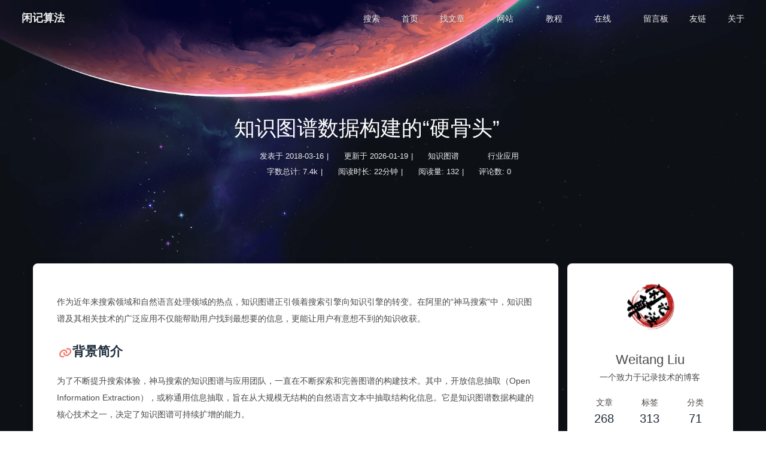

--- FILE ---
content_type: text/html; charset=utf-8
request_url: https://lonepatient.top/2018/03/16/knowledge_graph_data_construction.html
body_size: 22005
content:
<!DOCTYPE html><html lang="zh-CN" data-theme="light"><head><meta charset="UTF-8"><meta http-equiv="X-UA-Compatible" content="IE=edge"><meta name="viewport" content="width=device-width,initial-scale=1"><title>知识图谱数据构建的“硬骨头” | 闲记算法</title><meta name="keywords" content="知识图谱,搜索"><meta name="author" content="Weitang Liu"><meta name="copyright" content="Weitang Liu"><meta name="format-detection" content="telephone=no"><meta name="theme-color" content="#ffffff"><meta name="description" content="作为近年来搜索领域和自然语言处理领域的热点，知识图谱正引领着搜索引擎向知识引擎的转变。在阿里的“神马搜索”中，知识图谱及其相关技术的广泛应用不仅能帮助用户找到最想要的信息，更能让用户有意想不到的知识收获。">
<meta property="og:type" content="article">
<meta property="og:title" content="知识图谱数据构建的“硬骨头”">
<meta property="og:url" content="http://lonepatient.top/2018/03/16/knowledge_graph_data_construction.html">
<meta property="og:site_name" content="闲记算法">
<meta property="og:description" content="作为近年来搜索领域和自然语言处理领域的热点，知识图谱正引领着搜索引擎向知识引擎的转变。在阿里的“神马搜索”中，知识图谱及其相关技术的广泛应用不仅能帮助用户找到最想要的信息，更能让用户有意想不到的知识收获。">
<meta property="og:locale" content="zh_CN">
<meta property="og:image" content="https://lonepatient-1257945978.cos.ap-chengdu.myqcloud.com/18-8-27/3564685.jpg">
<meta property="article:published_time" content="2018-03-16T23:27:08.000Z">
<meta property="article:modified_time" content="2026-01-19T07:38:01.541Z">
<meta property="article:author" content="Weitang Liu">
<meta property="article:tag" content="知识图谱">
<meta property="article:tag" content="搜索">
<meta name="twitter:card" content="summary">
<meta name="twitter:image" content="https://lonepatient-1257945978.cos.ap-chengdu.myqcloud.com/18-8-27/3564685.jpg"><link rel="shortcut icon" href="/img/favicon.png"><link rel="canonical" href="http://lonepatient.top/2018/03/16/knowledge_graph_data_construction"><link rel="preconnect" href="//cdn.jsdelivr.net"/><link rel="preconnect" href="//s4.cnzz.com"/><link rel="preconnect" href="//busuanzi.ibruce.info"/><link rel="stylesheet" href="/css/index.css"><link rel="stylesheet" href="https://cdn.jsdelivr.net/npm/@fortawesome/fontawesome-free/css/all.min.css" media="print" onload="this.media='all'"><script async="async" data-pjax="data-pjax" src="https://s4.cnzz.com/z_stat.php?id=1273275888&amp;web_id=1273275888"></script><script>const GLOBAL_CONFIG = { 
  root: '/',
  algolia: undefined,
  localSearch: {"path":"search.xml","languages":{"hits_empty":"找不到您查询的内容：${query}"}},
  translate: undefined,
  noticeOutdate: undefined,
  highlight: {"plugin":"highlighjs","highlightCopy":true,"highlightLang":true},
  copy: {
    success: '复制成功',
    error: '复制错误',
    noSupport: '浏览器不支持'
  },
  relativeDate: {
    homepage: false,
    post: false
  },
  runtime: '天',
  date_suffix: {
    just: '刚刚',
    min: '分钟前',
    hour: '小时前',
    day: '天前',
    month: '个月前'
  },
  copyright: undefined,
  lightbox: 'fancybox',
  Snackbar: undefined,
  source: {
    jQuery: 'https://cdn.jsdelivr.net/npm/jquery@latest/dist/jquery.min.js',
    justifiedGallery: {
      js: 'https://cdn.jsdelivr.net/npm/justifiedGallery/dist/js/jquery.justifiedGallery.min.js',
      css: 'https://cdn.jsdelivr.net/npm/justifiedGallery/dist/css/justifiedGallery.min.css'
    },
    fancybox: {
      js: 'https://cdn.jsdelivr.net/npm/@fancyapps/fancybox@latest/dist/jquery.fancybox.min.js',
      css: 'https://cdn.jsdelivr.net/npm/@fancyapps/fancybox@latest/dist/jquery.fancybox.min.css'
    }
  },
  isPhotoFigcaption: false,
  islazyload: false,
  isanchor: false
}</script><script id="config-diff">var GLOBAL_CONFIG_SITE = { 
  isPost: true,
  isHome: false,
  isHighlightShrink: false,
  isToc: true,
  postUpdate: '2026-01-19 07:38:01'
}</script><noscript><style type="text/css">
  #nav {
    opacity: 1
  }
  .justified-gallery img {
    opacity: 1
  }

  #recent-posts time,
  #post-meta time {
    display: inline !important
  }
</style></noscript><script>(win=>{
    win.saveToLocal = {
      set: function setWithExpiry(key, value, ttl) {
        if (ttl === 0) return
        const now = new Date()
        const expiryDay = ttl * 86400000
        const item = {
          value: value,
          expiry: now.getTime() + expiryDay,
        }
        localStorage.setItem(key, JSON.stringify(item))
      },

      get: function getWithExpiry(key) {
        const itemStr = localStorage.getItem(key)

        if (!itemStr) {
          return undefined
        }
        const item = JSON.parse(itemStr)
        const now = new Date()

        if (now.getTime() > item.expiry) {
          localStorage.removeItem(key)
          return undefined
        }
        return item.value
      }
    }
  
    win.getScript = url => new Promise((resolve, reject) => {
      const script = document.createElement('script')
      script.src = url
      script.async = true
      script.onerror = reject
      script.onload = script.onreadystatechange = function() {
        const loadState = this.readyState
        if (loadState && loadState !== 'loaded' && loadState !== 'complete') return
        script.onload = script.onreadystatechange = null
        resolve()
      }
      document.head.appendChild(script)
    })
  
      win.activateDarkMode = function () {
        document.documentElement.setAttribute('data-theme', 'dark')
        if (document.querySelector('meta[name="theme-color"]') !== null) {
          document.querySelector('meta[name="theme-color"]').setAttribute('content', '#0d0d0d')
        }
      }
      win.activateLightMode = function () {
        document.documentElement.setAttribute('data-theme', 'light')
        if (document.querySelector('meta[name="theme-color"]') !== null) {
          document.querySelector('meta[name="theme-color"]').setAttribute('content', '#ffffff')
        }
      }
      const t = saveToLocal.get('theme')
    
          if (t === 'dark') activateDarkMode()
          else if (t === 'light') activateLightMode()
        
      const asideStatus = saveToLocal.get('aside-status')
      if (asideStatus !== undefined) {
        if (asideStatus === 'hide') {
          document.documentElement.classList.add('hide-aside')
        } else {
          document.documentElement.classList.remove('hide-aside')
        }
      }
    
    const fontSizeVal = saveToLocal.get('global-font-size')
    if (fontSizeVal !== undefined) {
      document.documentElement.style.setProperty('--global-font-size', fontSizeVal + 'px')
    }
    })(window)</script><link rel="stylesheet" href="/css/backgroud.css"><script src="https://cdn.jsdelivr.net/npm/echarts@4.7.0/dist/echarts.min.js"></script><script src="https://at.alicdn.com/t/c/font_3570527_dthoqrrv2tv.css"></script><script charset="UTF-8" id="LA_COLLECT" src="//sdk.51.la/js-sdk-pro.min.js"></script><script>LA.init({id:"JwRQtLKZggvJH4sJ",ck:"JwRQtLKZggvJH4sJ"})</script><link rel="stylesheet" href="/css/universe.css"><script async src="https://pagead2.googlesyndication.com/pagead/js/adsbygoogle.js?client=ca-pub-3536467946304280" crossorigin="anonymous"></script><!-- hexo injector head_end start --><link rel="stylesheet" href="https://cdn.jsdelivr.net/gh/Zfour/hexo-electric-clock@1.0.6/clock.css"><link rel="stylesheet" href="https://cdn.jsdelivr.net/gh/Zfour/Butterfly-double-row-display@1.00/cardlistpost.min.css"/>
<style>#recent-posts > .recent-post-item >.recent-post-info > .article-meta-wrap > .tags:before {content:"\A";
  white-space: pre;}#recent-posts > .recent-post-item >.recent-post-info > .article-meta-wrap > .tags > .article-meta__separator{display:none}</style>
<link rel="stylesheet" href="https://npm.elemecdn.com/hexo-butterfly-swiper/lib/swiper.min.css" media="print" onload="this.media='all'"><link rel="stylesheet" href="https://npm.elemecdn.com/hexo-butterfly-swiper/lib/swiperstyle.css" media="print" onload="this.media='all'"><!-- hexo injector head_end end --><meta name="generator" content="Hexo 5.4.2"></head><body><div id="web_bg"></div><div id="sidebar"><div id="menu-mask"></div><div id="sidebar-menus"><div class="author-avatar"><img class="avatar-img" src="/img/touxiang.jpeg" onerror="onerror=null;src='/img/friend_404.gif'" alt="avatar"/></div><div class="site-data"><div class="data-item is-center"><div class="data-item-link"><a href="/archives/"><div class="headline">文章</div><div class="length-num">268</div></a></div></div><div class="data-item is-center"><div class="data-item-link"><a href="/tags/"><div class="headline">标签</div><div class="length-num">313</div></a></div></div><div class="data-item is-center"><div class="data-item-link"><a href="/categories/"><div class="headline">分类</div><div class="length-num">71</div></a></div></div></div><hr/><div class="menus_items"><div class="menus_item"><a class="site-page" href="/"><i class="fa-fw fa fa-home"></i><span> 首页</span></a></div><div class="menus_item"><a class="site-page" href="javascript:void(0);"><i class="fa-fw fa-fw fa fa-book"></i><span> 找文章</span><i class="fas fa-chevron-down expand"></i></a><ul class="menus_item_child"><li><a class="site-page" href="/tags/"><i class="fa-fw fa fa-tags"></i><span> 标签</span></a></li><li><a class="site-page" href="/categories/"><i class="fa-fw fa fa-folder-open"></i><span> 分类</span></a></li><li><a class="site-page" href="/archives/"><i class="fa-fw fa fa-archive"></i><span> 时间轴</span></a></li><li><a class="site-page" href="/charts/"><i class="fa-fw fa fa-archive"></i><span> 统计</span></a></li></ul></div><div class="menus_item"><a class="site-page" href="javascript:void(0);"><i class="fa-fw fas fa-tools"></i><span> 网站</span><i class="fas fa-chevron-down expand"></i></a><ul class="menus_item_child"><li><a class="site-page" target="_blank" rel="noopener" href="https://www.aitoolist.cn"><i class="fa-fw fa fa-star"></i><span> AI工具集合</span></a></li><li><a class="site-page" target="_blank" rel="noopener" href="https://www.deepdh.com"><i class="fa-fw fa fa-star"></i><span> AI工具导航</span></a></li><li><a class="site-page" target="_blank" rel="noopener" href="https://www.ai-lib.club"><i class="fa-fw fa fa-star"></i><span> 人工智能工具</span></a></li><li><a class="site-page" target="_blank" rel="noopener" href="https://ai-bot.cn"><i class="fa-fw fa fa-star"></i><span> AI工具集</span></a></li></ul></div><div class="menus_item"><a class="site-page" href="javascript:void(0);"><i class="fa-fw fas fa-tools"></i><span> 教程</span><i class="fas fa-chevron-down expand"></i></a><ul class="menus_item_child"><li><a class="site-page" target="_blank" rel="noopener" href="https://learningprompt.wiki/"><i class="fa-fw fa fa-star"></i><span> Prompt教程</span></a></li></ul></div><div class="menus_item"><a class="site-page" href="javascript:void(0);"><i class="fa-fw fas fa-tools"></i><span> 在线</span><i class="fas fa-chevron-down expand"></i></a><ul class="menus_item_child"><li><a class="site-page" href="/md_editor/"><i class="fa-fw fa fa-star"></i><span> 在线markdown</span></a></li><li><a class="site-page" target="_blank" rel="noopener" href="https://github.com/lonePatient/blog_source/tree/main/source/_posts"><i class="fa-fw fa fa-star"></i><span> 在线push</span></a></li></ul></div><div class="menus_item"><a class="site-page" href="/message/"><i class="fa-fw far fa-comment-dots"></i><span> 留言板</span></a></div><div class="menus_item"><a class="site-page" href="/link/"><i class="fa-fw fas fa-link"></i><span> 友链</span></a></div><div class="menus_item"><a class="site-page" href="/about/"><i class="fa-fw fas fa-user-circle"></i><span> 关于</span></a></div></div></div></div><div class="post" id="body-wrap"><header class="post-bg" id="page-header" style="background-image: url('https://lonepatient-1257945978.cos.ap-chengdu.myqcloud.com/18-8-27/3564685.jpg')"><nav id="nav"><span id="blog_name"><a id="site-name" href="/">闲记算法</a></span><div id="menus"><div id="search-button"><a class="site-page social-icon search"><i class="fas fa-search fa-fw"></i><span> 搜索</span></a></div><div class="menus_items"><div class="menus_item"><a class="site-page" href="/"><i class="fa-fw fa fa-home"></i><span> 首页</span></a></div><div class="menus_item"><a class="site-page" href="javascript:void(0);"><i class="fa-fw fa-fw fa fa-book"></i><span> 找文章</span><i class="fas fa-chevron-down expand"></i></a><ul class="menus_item_child"><li><a class="site-page" href="/tags/"><i class="fa-fw fa fa-tags"></i><span> 标签</span></a></li><li><a class="site-page" href="/categories/"><i class="fa-fw fa fa-folder-open"></i><span> 分类</span></a></li><li><a class="site-page" href="/archives/"><i class="fa-fw fa fa-archive"></i><span> 时间轴</span></a></li><li><a class="site-page" href="/charts/"><i class="fa-fw fa fa-archive"></i><span> 统计</span></a></li></ul></div><div class="menus_item"><a class="site-page" href="javascript:void(0);"><i class="fa-fw fas fa-tools"></i><span> 网站</span><i class="fas fa-chevron-down expand"></i></a><ul class="menus_item_child"><li><a class="site-page" target="_blank" rel="noopener" href="https://www.aitoolist.cn"><i class="fa-fw fa fa-star"></i><span> AI工具集合</span></a></li><li><a class="site-page" target="_blank" rel="noopener" href="https://www.deepdh.com"><i class="fa-fw fa fa-star"></i><span> AI工具导航</span></a></li><li><a class="site-page" target="_blank" rel="noopener" href="https://www.ai-lib.club"><i class="fa-fw fa fa-star"></i><span> 人工智能工具</span></a></li><li><a class="site-page" target="_blank" rel="noopener" href="https://ai-bot.cn"><i class="fa-fw fa fa-star"></i><span> AI工具集</span></a></li></ul></div><div class="menus_item"><a class="site-page" href="javascript:void(0);"><i class="fa-fw fas fa-tools"></i><span> 教程</span><i class="fas fa-chevron-down expand"></i></a><ul class="menus_item_child"><li><a class="site-page" target="_blank" rel="noopener" href="https://learningprompt.wiki/"><i class="fa-fw fa fa-star"></i><span> Prompt教程</span></a></li></ul></div><div class="menus_item"><a class="site-page" href="javascript:void(0);"><i class="fa-fw fas fa-tools"></i><span> 在线</span><i class="fas fa-chevron-down expand"></i></a><ul class="menus_item_child"><li><a class="site-page" href="/md_editor/"><i class="fa-fw fa fa-star"></i><span> 在线markdown</span></a></li><li><a class="site-page" target="_blank" rel="noopener" href="https://github.com/lonePatient/blog_source/tree/main/source/_posts"><i class="fa-fw fa fa-star"></i><span> 在线push</span></a></li></ul></div><div class="menus_item"><a class="site-page" href="/message/"><i class="fa-fw far fa-comment-dots"></i><span> 留言板</span></a></div><div class="menus_item"><a class="site-page" href="/link/"><i class="fa-fw fas fa-link"></i><span> 友链</span></a></div><div class="menus_item"><a class="site-page" href="/about/"><i class="fa-fw fas fa-user-circle"></i><span> 关于</span></a></div></div><div id="toggle-menu"><a class="site-page"><i class="fas fa-bars fa-fw"></i></a></div></div></nav><div id="post-info"><h1 class="post-title">知识图谱数据构建的“硬骨头”<a class="post-edit-link" href="https://github.com/lonePatient/blog_source/tree/main/source/_posts/knowledge_graph_data_construction.md" title="编辑" target="_blank"><i class="fas fa-pencil-square"></i></a></h1><div id="post-meta"><div class="meta-firstline"><span class="post-meta-date"><i class="far fa-calendar-alt fa-fw post-meta-icon"></i><span class="post-meta-label">发表于</span><time class="post-meta-date-created" datetime="2018-03-16T23:27:08.000Z" title="发表于 2018-03-16 23:27:08">2018-03-16</time><span class="post-meta-separator">|</span><i class="fas fa-history fa-fw post-meta-icon"></i><span class="post-meta-label">更新于</span><time class="post-meta-date-updated" datetime="2026-01-19T07:38:01.541Z" title="更新于 2026-01-19 07:38:01">2026-01-19</time></span><span class="post-meta-categories"><span class="post-meta-separator">|</span><i class="fas fa-inbox fa-fw post-meta-icon"></i><a class="post-meta-categories" href="/categories/%E7%9F%A5%E8%AF%86%E5%9B%BE%E8%B0%B1/">知识图谱</a><i class="fas fa-angle-right post-meta-separator"></i><i class="fas fa-inbox fa-fw post-meta-icon"></i><a class="post-meta-categories" href="/categories/%E7%9F%A5%E8%AF%86%E5%9B%BE%E8%B0%B1/%E8%A1%8C%E4%B8%9A%E5%BA%94%E7%94%A8/">行业应用</a></span></div><div class="meta-secondline"><span class="post-meta-separator">|</span><span class="post-meta-wordcount"><i class="far fa-file-word fa-fw post-meta-icon"></i><span class="post-meta-label">字数总计:</span><span class="word-count">7.4k</span><span class="post-meta-separator">|</span><i class="far fa-clock fa-fw post-meta-icon"></i><span class="post-meta-label">阅读时长:</span><span>22分钟</span></span><span class="post-meta-separator">|</span><span class="post-meta-pv-cv"><i class="far fa-eye fa-fw post-meta-icon"></i><span class="post-meta-label">阅读量:</span><span id="busuanzi_value_page_pv"></span></span><span class="post-meta-separator">|</span><span class="post-meta-commentcount"><i class="far fa-comments fa-fw post-meta-icon"></i><span class="post-meta-label">评论数:</span><a href="/2018/03/16/knowledge_graph_data_construction.html#post-comment"><span id="twikoo-count"></span></a></span></div></div></div></header><main class="layout" id="content-inner"><div id="post"><article class="post-content" id="article-container"><p>作为近年来搜索领域和自然语言处理领域的热点，知识图谱正引领着搜索引擎向知识引擎的转变。在阿里的“神马搜索”中，知识图谱及其相关技术的广泛应用不仅能帮助用户找到最想要的信息，更能让用户有意想不到的知识收获。</p>
<span id="more"></span>
<h2 id="背景简介">背景简介</h2>
<p>为了不断提升搜索体验，神马搜索的知识图谱与应用团队，一直在不断探索和完善图谱的构建技术。其中，开放信息抽取（Open Information Extraction），或称通用信息抽取，旨在从大规模无结构的自然语言文本中抽取结构化信息。它是知识图谱数据构建的核心技术之一，决定了知识图谱可持续扩增的能力。</p>
<p><img src="https://lonepatient-1257945978.cos.ap-chengdu.myqcloud.com/18-8-27/3564685.jpg" alt=""></p>
<p>本文聚焦于开放信息抽取中的重要子任务——关系抽取，首先对关系抽取的各种主流技术进行概述，而后结合业务中的选择与应用，重点介绍了基于DeepDive的方法，并详述它在神马知识图谱数据构建工作中的应用进展。</p>
<h2 id="关系抽取概述">关系抽取概述</h2>
<h3 id="关系抽取技术分类">关系抽取技术分类</h3>
<p>现有的关系抽取技术主要可分为三种 ：</p>
<ul>
<li><strong>有监督的学习方法</strong>：该方法将关系抽取任务当做分类问题，根据训练数据设计有效的特征，从而学习各种分类模型，然后使用训练好的分类器预测关系。该方法的问题在于需要大量的人工标注训练语料，而语料标注工作通常非常耗时耗力。</li>
<li><strong>半监督的学习方法</strong>：该方法主要采用Bootstrapping进行关系抽取。对于要抽取的关系，该方法首先手工设定若干种子实例，然后迭代地从数据从抽取关系对应的关系模板和更多的实例。</li>
<li><strong>无监督的学习方法</strong>：该方法假设拥有相同语义关系的实体对拥有相似的上下文信息。因此可以利用每个实体对对应上下文信息来代表该实体对的语义关系，并对所有实体对的语义关系进行聚类。</li>
</ul>
<p>这三种方法中，有监督学习法因为能够抽取并有效利用特征，在获得高准确率和高召回率方面更有优势，是目前业界应用最广泛的一类方法。</p>
<p><strong>远程监督算法</strong></p>
<p>为了打破有监督学习中人工数据标注的局限性，Mintz等人提出了远程监督（Distant Supervision）算法，该算法的核心思想是将文本与大规模知识图谱进行实体对齐，利用知识图谱已有的实体间关系对文本进行标注。远程监督基于的基本假设是：如果从知识图谱中可获取三元组R（E1，E2）（注：R代表关系，E1、E2代表两个实体），且E1和E2共现与句子S中，则S表达了E1和E2间的关系R，标注为训练正例。</p>
<p>远程监督算法是目前主流的关系抽取系统广泛采用的方法，也是该领域的研究热点之一。该算法很好地解决了数据标注的规模问题，但它基于的基本假设过强，会引入大量噪音数据。例如，从知识图谱获取三元组：创始人（乔布斯，苹果公司），下表句1和句2正确表达了该关系，但句3和句4并没有表达这样的关系，因此对句3和句4应用基本假设时会得到错误的标注信息。这个问题通常称为 the wrong label problem。</p>
<p><img src="https://lonepatient-1257945978.cos.ap-chengdu.myqcloud.com/18-8-27/31454184.jpg" alt=""></p>
<p>出现 the wrong label problem 的根本原因，是远程监督假设一个实体对只对应一种关系，但实际上实体对间可以同时具有多种关系，如上例中还存在CEO（乔布斯，苹果公司）的关系，实体对间也可能不存在通常定义的某种关系，而仅因为共同涉及了某个话题才在句中共现。</p>
<p>为了减小 the wrong label problem 的影响，学术界陆续提出了多种改进算法，主要包括：</p>
<ul>
<li>基于规则的方法：通过对wrong label cases的统计分析，添加规则，将原本获得正例标注的wrong label cases直接标为负例，或通过分值控制，抵消原有的正标注。</li>
<li>基于图模型的方法：构建因子图（factor graph）等能表征变量间关联的图模型，通过对特征的学习和对特征权重的推算减小wrong label cases对全局的影响。</li>
<li>基于多示例学习（multi-instance learning）的方法：将所有包含（E1，E2）的句子组成一个bag，从每个bag对句子进行筛选来生成训练样本。此类方法最早提出时假设如果知识图谱中存在R（E1，E2），则语料中含（E1，E2）的所有instance中至少有一个表达了关系R。一般与无向图模型结合，计算出每个包中置信度最高的样例，标为正向训练示例。该假设比远程监督的假设合理，但可能损失很多训练样本，造成有用信息的丢失和训练的不充分。为了能得到更丰富的训练样本，又提出了multi-instance multi-labels的方法。该方法的假设是，同一个包中，一个sentence只能表示（E1，E2）的一种关系，也就是只能给出一个label，但是不同的sentence可以表征（E1，E2）的不同关系，从而得到不同的label。多label标注的label值不是正或负，而是某一种关系。它为同时挖掘一个实体对的多种关系提供了可能的实现途径。另一种改进的方法是从一个包中选取多个valid sentences作为训练集，一般与深度学习方法相结合，这种方法更详细的讲解和实现会安排在后续介绍深度学习模型的章节中。</li>
</ul>
<h2 id="神马知识图谱构建中的关系抽取方法选择">神马知识图谱构建中的关系抽取方法选择</h2>
<p>知识图谱的数据构建，就数据源而言，分为结构化数据，半结构化数据和无结构数据三类。其中，无结构数据是最庞大、最易获取的资源，同时也是在处理和利用方面难度最大的资源。神马知识图谱构建至今，已经发展为一个拥有近5000万实体，近30亿关系的大规模知识图谱。在经历了前期以结构化和半结构化数据为主的领域图谱构建阶段，神马知识图谱的数据构建重点已经逐渐转移为如何准确高效地利用无结构数据进行实体与关系的自动识别与抽取。这一构建策略使得神马知识图谱在通用领域的建设和可持续扩增方面有很强的竞争力。</p>
<p>远程监督算法利用知识图谱的已有信息，使得有监督学习中所需的大规模文本标注成为可能。一方面，远程监督在很大程度上提升了有监督学习关系抽取的规模和准确率，为大规模的知识图谱数据构建和补充提供了可能；另一方面，远程监督对现有知识图谱的数据和规模有较强的依赖，丰富的标注数据对机器学习能力的提升有很大帮助。为了充分利用知识图谱规模和远程监督学习这种相辅相成的特性，在神马知识图谱的现阶段数据构建业务中，我们采用了以图谱现有的大规模实体与关系数据为依托，以远程监督算法为工具的关系抽取技术。</p>
<p>在上一章的综述中，我们介绍过多种基于远程监督思想的改进方法。在具体的业务实现中，我们选取了领域内与业务需求最为契合的两种代表性方法：基于DeepDive的抽取系统和基于深度学习抽取算法。两种方法相辅相成，各有优势：DeepDive系统较多依赖于自然语言处理工具和基于上下文的特征进行抽取，在语料规模的选择上更为灵活，能进行有针对性的关系抽取，且能方便地在抽取过程中进行人工检验和干预；而深度学习的方法主要应用了词向量和卷积神经网络，在大规模语料处理和多关系抽取的人物中有明显的优势。在下面的章节中，我们来更详细地了解这两种方法的实现与应用。</p>
<h2 id="DeepDive系统介绍">DeepDive系统介绍</h2>
<h3 id="DeepDive概述">DeepDive概述</h3>
<p>DeepDive (<a target="_blank" rel="noopener" href="http://deepdive.stanford.edu/">http://deepdive.stanford.edu/</a>) 是斯坦福大学开发的信息抽取系统，能处理文本、表格、图表、图片等多种格式的无结构数据，从中抽取结构化的信息。系统集成了文件分析、信息提取、信息整合、概率预测等功能。Deepdive的主要应用是特定领域的信息抽取，系统构建至今，已在交通、考古、地理、医疗等多个领域的项目实践中取得了良好的效果；在开放领域的应用，如TAC-KBP竞赛、维基百科的infobox信息自动增补等项目中也有不错的表现。</p>
<p>DeepDive系统的基本输入包括：</p>
<ul>
<li>无结构数据，如自然语言文本</li>
<li>现有知识库或知识图谱中的相关知识</li>
<li>若干启发式规则</li>
</ul>
<p>DeepDive系统的基本输出包括：</p>
<ul>
<li>规定形式的结构化知识，可以为关系（实体1，实体2）或者属性（实体，属性值）等形式</li>
<li>对每一条提取信息的概率预测</li>
</ul>
<p>DeepDive系统运行过程中还包括一个重要的迭代环节，即每轮输出生成后，用户需要对运行结果进行错误分析，通过特征调整、更新知识库信息、修改规则等手段干预系统的学习，这样的交互与迭代计算能使得系统的输出不断得到改进。</p>
<h3 id="DeepDive系统架构和工作流程">DeepDive系统架构和工作流程</h3>
<p>DeepDive的系统架构如下图所示，大致分为数据处理、数据标注、学习推理和交互迭代四个流程：</p>
<p><img src="https://lonepatient-1257945978.cos.ap-chengdu.myqcloud.com/18-8-27/86231304.jpg" alt=""></p>
<h4 id="数据处理">数据处理</h4>
<p><strong>1、 输入与切分</strong></p>
<p>在数据处理流程中，DeepDive首先接收用户的输入数据，通常是自然语言文本，以句子为单位进行切分。同时自动生成文本id和每个句子在文本中的index。doc_id + sentence_index 构成了每个句子的全局唯一标识。</p>
<p><strong>2、 NLP标注</strong></p>
<p>对于每个切分好的句子，DeepDive会使用内嵌的Stanford CoreNLP工具进行自然语言处理和标注，包括token切分，词根还原、POS标注、NER标注、token在文本中的起始位置标注、依存文法分析等</p>
<p><strong>3、 候选实体对提取</strong></p>
<p>根据需要抽取的实体类型和NER结果，首先对实体mentions进行定位和提取，而后根据一定的配对规则生成候选实体对。需要特别注意，在DeepDive中，每一个实体mention的标定都是全局唯一的，由doc_id、sentence_index以及该mention在句子中的起始和结束位置共同标识。因此，不同位置出现的同名的实体对（E1，E2）将拥有不同的（E1_id，E2_id），最终的预测结果也将不同。</p>
<p><strong>4、 特征提取</strong></p>
<p>该步骤的目的是将每一个候选实体对用一组特征表示出来，以便后续的机器学习模块能够学习到每个特征与所要预测关系的相关性。Deepdive内含自动特征生成模块DDlib，主要提取基于上下文的语义特征，例如两个实体mention间的token sequence、NER tag sequence、实体前后的n-gram等。Deepdive也支持用户自定义的特征提取算法。</p>
<h4 id="数据标注">数据标注</h4>
<p>在数据标注阶段，我们得到了候选实体对以及它们对应的特征集合。在数据标注阶段，我们将运用远程监督算法和启发式规则，对每个候选实体对进行label标注，得到机器学习所需的正例和负例样本。</p>
<p><strong>1、 远程监督</strong></p>
<p>实现远程监督标注，首先需要从已知的知识库或知识图谱中获取相关的三元组。以婚姻关系为例，DeepDive从DBpedia中获取已有的夫妻实体对。若候选实体对能在已知的夫妻实体对中找到匹配映射时，该候选对标记为正例。负例的标注针对需要抽取的不同关系有不同的可选方法。例如可以将没有在知识库中出现的实体对标注为负例，但在知识库收入不完整的情况下该方法会引入噪音负例；也可以用知识库中互斥关系下的实例来做负例标注，例如父母-子女关系，兄弟姐妹关系，都与婚姻关系互斥，用于标注负例基本不会引入噪音。</p>
<p><strong>2、 启发式规则</strong></p>
<p>正负样本的标注还可以通过用户编写启发式规则来实现。以抽取婚姻关系为例，可以定义如下规则：</p>
<ul>
<li>Candidates with person mentions that are too far apart in the sentence are marked as false.</li>
<li>Candidates with person mentions that have another person in between are marked as false</li>
<li>Candidates with person mentions that have words like “wife” or “husband” in between are marked as true.</li>
</ul>
<p>用户可以通过预留的user defined function接口，对启发式规则进行编写和修改。</p>
<p><strong>3、 Label冲突的解决</strong></p>
<p>当远程监督生成和启发式规则生成的label冲突，或不同规则生成的label产生冲突时，DeepDive采用majority vote算法进行解决。例如，一个候选对在DBpedia中找到了映射，label为1，同时又满足2中第2条规则，得到label 为-1，majority vote对所有label求和：sum = 1 - 1 = 0，最终得到的label为doubt。</p>
<h4 id="学习与推理">学习与推理</h4>
<p>通过数据标注得到训练集后，在学习与推理阶段，Deepdive主要通过基于因子图模型的推理，学习特征的权重，并最终得到对候选三元组为真的概率预测值。</p>
<p>因子图是一种概率图模型，用于表征变量和变量间的函数关系，借助因子图可以进行权重的学习和边缘概率的推算。DeepDive系统中，因子图的顶点有两种，一种是随机变量，即提取的候选实体对，另一种是随机变量的函数，即所有的特征和根据规则得到的函数，比方两个实体间的距离是否大于一定阈值等。因子图的边表示了实体对和特征及规则的关联关系。</p>
<p>当训练文本的规模很大，涉及的实体众多时，生成的因子图可能非常复杂庞大，DeepDive采用吉布斯采样（Gibbs sampling）进行来简化基于图的概率推算。在特征权重的学习中，采用标准的SGD过程，并根据吉布斯采样的结果预测梯度值。为了使特征权重的获得更灵活合理，除了系统默认的推理过程，用户还可以通过直接赋值来调整某个特征的权重。篇幅关系，更详细的学习与推理过程本文不做展开介绍，更多的信息可参考DeepDive的官网。</p>
<h4 id="交互迭代">交互迭代</h4>
<p>迭代阶段保证通过一定的人工干预对系统的错误进行纠正，从而使得系统的准召率不断提升。交互迭代一般包括以下几个步骤：</p>
<p><strong>1、 准召率的快速估算</strong></p>
<ul>
<li>准确率：在P集中随机挑选100个，看为TP的比例。</li>
<li>召回率：在输入集中随机挑选100个positive case，看有多少个落在计算出的P集中。</li>
</ul>
<p><strong>2、 错误分类与归纳</strong></p>
<p>将得到的每个extraction failure（包括FP和FN）按错误原因进行分类和归纳，并按错误发生的频率进行排序，一般而言，最主要错误原因包括：</p>
<ul>
<li>在候选集生成阶段没有捕获应捕获的实体，一般是token切分、token拼接或NER问题</li>
<li>特征获取问题，没能获取到区分度高的特征</li>
<li>特征计算问题，区分度高的特征在训练中没有获得相应的高分（包括正负高分）</li>
</ul>
<p><strong>3、 错误修正</strong></p>
<p>根据错误原因，通过添加或修改规则、对特征进行添加或删除、对特征的权重进行调整等行为，调整系统，重新运行修改后的相应流程，得到新的计算结果。</p>
<h2 id="神马知识图谱构建中的DeepDive应用与改进">神马知识图谱构建中的DeepDive应用与改进</h2>
<p>在了解了DeepDive的工作流程之后，本章将介绍我们如何在神马知识图谱的数据构建业务中使用DeepDive。为了充分利用语料信息、提高系统运行效率，我们在语料处理和标注、输入规模的控制、输入质量的提升等环节，对DeepDive做了一些改进，并将这些改进成功运用到业务落地的过程中。</p>
<h3 id="中文NLP标注">中文NLP标注</h3>
<p>NLP标注是数据处理的一个重要环节。DeepDive自带的Stanford CoreNLP工具主要是针对英文的处理，而在知识图谱的应用中，主要的处理需求是针对中文的。因此，我们开发了中文NLP标注的外部流程来取代CoreNLP，主要变动如下：</p>
<ul>
<li>使用Ali分词代替CoreNLP的token切分，删除词根还原、POS标注和依存文法分析，保留NER标注和token在文本中的起始位置标注。</li>
<li>token切分由以词为单位，改为以实体为单位。在NER环节，将Ali分词切碎的token以实体为粒度重新组合。例如分词结果“华盛顿”、“州立”、“大学”将被组合为“华盛顿州立大学”，并作为一个完整的实体获得“University”的NER标签。</li>
<li>长句的切分：文本中的某些段落可能因为缺少正确的标点或包含众多并列项等原因，出现切分后的句子长度超过一定阈值（如200个中文字符）的情况，使NER步骤耗时过长。这种情况将按预定义的一系列规则进行重新切分。</li>
</ul>
<h3 id="主语自动增补">主语自动增补</h3>
<p>数据处理环节的另一个改进是添加了主语自动补充的流程。以中文百科文本为例，统计发现，有将近40%的句子缺少主语。如下图刘德华的百科介绍，第二段中所有句子均缺少主语。</p>
<p><img src="https://lonepatient-1257945978.cos.ap-chengdu.myqcloud.com/18-8-27/14830101.jpg" alt=""></p>
<p>主语的缺失很多时候直接意味着候选实体对中其中一个实体的缺失，这将导致系统对大量含有有用信息的句子无法进行学习，严重影响系统的准确率和召回率。主语的自动补充涉及两方面的判断：</p>
<ul>
<li>主语缺失的判断</li>
<li>缺失主语的添加</li>
</ul>
<p>由于目前业务应用中涉及的绝大多数是百科文本，缺失主语的添加采用了比较简单的策略，即从当前句的上一句提取主语，如果上一句也缺失主语，则将百科标题的NER结果作为要添加的主语。主语缺失的判断相对复杂，目前主要采用基于规则的方法。假设需要提取的候选对（E1， E2）对应的实体类型为（T1， T2），则判定流程如下图所示：</p>
<p><img src="https://lonepatient-1257945978.cos.ap-chengdu.myqcloud.com/18-8-27/22298962.jpg" alt=""></p>
<p>具体的主语补充实例和处理过程举例如下：</p>
<p><img src="https://lonepatient-1257945978.cos.ap-chengdu.myqcloud.com/18-8-27/45982478.jpg" alt=""></p>
<p>以百科文本为例，经实验统计，上述主语自动补充算法的准确率大约在92%。从关系抽取的结果来看，在所有的错误抽取case中，由主语增补导致的错误比例不超过2%。</p>
<h3 id="基于关系相关关键词的输入过滤">基于关系相关关键词的输入过滤</h3>
<p>DeepDive是一个机器学习系统，输入集的大小直接影响系统的运行时间，尤其在耗时较长的特征计算和学习推理步骤。在保证系统召回率的前提下，合理减小输入集规模能有效提升系统的运行效率。</p>
<p>假设需要提取的三元组为R（E1， E2）且（E1， E2）对应的实体类型为（T1， T2）。DeepDive的默认运行机制是：在数据处理阶段，提取所有满足类型为（T1，T2）的实体对作为候选，不考虑上下文是否有表达关系R的可能性。例如，抽取婚姻关系时，只要一个句子中出现大于等于两个的人物实体，该句子就会作为输入参与系统整个数据处理、标注和学习的过程。以下五个例句中，除了句1，其它4句完全不涉及婚姻关系：</p>
<p><img src="https://lonepatient-1257945978.cos.ap-chengdu.myqcloud.com/18-8-27/77619080.jpg" alt=""></p>
<p>尤其当句中的两个人物实体无法通过远程监督获取正例或负例标签时，此类输入无法在学习环节为系统的准确率带来增益。为减小此类输入带来的系统运行时间损耗，我们提出了以下改进算法：</p>
<p><img src="https://lonepatient-1257945978.cos.ap-chengdu.myqcloud.com/18-8-27/28025271.jpg" alt=""></p>
<p>实验证明，利用改进算法得到的输入集规模有显著的减小，以百科文本的抽取为例，婚姻关系的输入集可缩小至原输入集的13%，人物和毕业院校关系的输入集可缩小至原输入集的36%。输入集的缩小能显著减少系统运行时间，且实验证明，排除了大量doubt标注实体候选对的干扰，系统的准确率也有较大幅度的提升。</p>
<p>需要指出的是，虽然在输入环节通过关系相关关键词进行过滤减小输入规模，能最有效地提高系统运行效率（因为跳过了包含特征提取在内的所有后续计算步骤），但该环节的过滤是以句子为单位，而非作用于抽取的候选实体对。来看一个婚姻关系提取的多人物示例：</p>
<ul>
<li>除了孙楠、那英等表演嘉宾盛装出席外，担任本场音乐会监制的华谊兄弟总裁王中磊先生、冯小刚导演和夫人徐帆，以及葛优、宋丹丹、李冰冰等演艺明星也一一现身红毯，到场支持此次音乐会。</li>
</ul>
<p>因为含有婚姻关系相关的关键词“夫人”，该句子将被保留为系统输入。从该句提取的多个人物候选实体对需要依靠更完善的启发式规则来完成进一步的标注和过滤。</p>
<h3 id="实体对到多实体的扩展">实体对到多实体的扩展</h3>
<p>关系抽取的绝大部分任务仅涉及三元组的抽取。三元组一般有两种形式，一种是两个实体具有某种关系，形如R（E1， E2），例如：婚姻关系（刘德华，朱丽倩）；另一种是实体的属性值，形如P（E，V），例如：身高（刘德华，1.74米）。DeepDive默认的关系抽取模式都是基于三元组的。但在实际应用中，有很多复杂的关系用三元组难以完整表达，例如，人物的教育经历，包括人物、人物的毕业院校、所学专业、取得学位、毕业时间等。这些复杂的多实体关系在神马知识图谱中用复合类型来表示。因此，为使抽取任务能兼容复合类型的构建时，我们对DeepDive的代码做了一些修改，将候选实体对的提取，扩展为候选实体组的提取。代码修改涉及主抽取模块中的app.ddlog、底层用于特征自动生成的DDlib和udf中的map_entity_mention.py、extract_relation_features.py等文件。下图展示了一个扩展后的实体组抽取实例，抽取关系为（人物、所在机构、职位）：</p>
<p><img src="https://lonepatient-1257945978.cos.ap-chengdu.myqcloud.com/18-8-27/96752436.jpg" alt=""></p>
<h3 id="应用DeepDive的数据构建工作">应用DeepDive的数据构建工作</h3>
<p>本节首先给出一个输入示例以及该示例在DeepDive运行过程中每一步的输出结果，如下图所示。通过这个示例，我们可以对DeepDive各模块的功能和输出有更直观的认识。</p>
<p><img src="https://lonepatient-1257945978.cos.ap-chengdu.myqcloud.com/18-8-27/52899277.jpg" alt=""></p>
<p>为了更详细地了解DeepDive的应用和改进算法的效果，以下我们给出一个具体的婚姻关系抽取任务的相关运行数据。</p>
<p>下表显示了该抽取任务在数据处理阶段各步骤的的耗时和产出数量：</p>
<p><img src="https://lonepatient-1257945978.cos.ap-chengdu.myqcloud.com/18-8-27/45201766.jpg" alt=""></p>
<p>在数据标注的远程监督阶段，我们除了使用知识图谱中已有的夫妻关系做正例标注，还使用了已有的父母-子女关系和兄弟姐妹关系做负例标注，得到正例数千个，正负标注候选实体的比例约为1:2。</p>
<p><img src="https://lonepatient-1257945978.cos.ap-chengdu.myqcloud.com/18-8-27/1440054.jpg" alt=""></p>
<p>在DeepDive系统中，远程监督的wrong label problem可以依靠合理编写的启发式规则得到一定程度的纠正。观察婚姻关系的wrong label样例，我们发现较大比例的wrong label是夫妻实体以某种合作形式（如合作演出、合作演唱、合作著书等）共现在一个句子中，夫妻实体有一个出现在书名号中时，也容易发生误判。例如：</p>
<p><img src="https://lonepatient-1257945978.cos.ap-chengdu.myqcloud.com/18-8-27/18123186.jpg" alt=""></p>
<p>类似的观察和总结可以编写成启发式规则，依靠从规则得到的负标注抵偿远程监督得到的正标注，减小系统在学习和推理时的偏差。</p>
<p>虽然启发式规则的编写大多依靠专家知识或人工经验完成，但规则的完善和扩充可以依靠某些自动机制来辅助实现。例如，规则定义：句中出现“P_1和P_2结婚”，则（P_1，P_2）得到正标注。根据对“和”和“结婚”等token的扩展，我们可以得到“P_1与P_2结婚”、“P_1和P2婚后”、“P_1和P_2的婚礼”等类似应该标注为正的语境。这里，token的扩展可以通过word2vec算法加人工过滤实现。下表给出了该抽取任务中用到的规则和相应的统计数据。整个数据标注过程耗为14m21s。</p>
<p><img src="https://lonepatient-1257945978.cos.ap-chengdu.myqcloud.com/18-8-27/98187335.jpg" alt=""></p>
<p>学习与推理过程耗时约38m50s。我们随机截取了部分知识图谱未收录的预测实体对的输出结果展示如下：</p>
<p><img src="https://lonepatient-1257945978.cos.ap-chengdu.myqcloud.com/18-8-27/15947103.jpg" alt=""></p>
<p>对于系统的准确率，我们取expectation为 [0.95,1] 区间内的输出结果进行分段统计，统计结果如下列图表所示：</p>
<p><img src="https://lonepatient-1257945978.cos.ap-chengdu.myqcloud.com/18-8-27/45573986.jpg" alt=""></p>
<p>对系统预测的错误样例进行分析，我们总结了几种错误类型，下表按照出现频率从高到低，给出了错误描述和错误示例：</p>
<p><img src="https://lonepatient-1257945978.cos.ap-chengdu.myqcloud.com/18-8-27/45622081.jpg" alt=""></p>
<p>系统召回率的计算相比准确率的计算更为复杂，在语料规模较大的情况下，准确估算召回率将耗费大量的人力。我们采用了抽样检测的方式来估算召回率，具体实践了以下三种方法（统计中expectation均取&gt;=0.95）：</p>
<ul>
<li>抽样含有某个指定实体的所有sentences，计算召回：含实体 “杨幂” 的sentences共78例，含 （杨幂， 刘恺威）实体对的sentences共13例，人工判断其中9例描述了该实体对的婚姻关系，其中5例被召回，召回率为0.556。</li>
<li>用于远程监督正例标注的知识图谱实体对超过4000对，统计表明，其中42.7%的实体对出现在了语料中，26.5%的实体对被召回，召回率为0.621。</li>
<li>输入集随机挑选100例positive cases，其中49例的expectation值&gt;=0.95, 召回率为0.49。</li>
</ul>
<p>基于DeepDive的关系抽取研究目前已较为完整，并已经在神马知识图谱的构建业务中落地。目前在数据构建中的应用涉及人物、历史、组织机构、图书、影视等多个核心领域，已抽取关系包括人物的父母、子女、兄弟姐妹、婚姻、历史事件及人物的合称、图书的作者、影视作品的导演和演员、人物的毕业院校和就业单位等。以百科全量语料为例，每个关系抽取任务候选sentence集合的规模在80w至1000w，经改进算法过滤，输入规模在15w至200w之间，生成的候选实体对规模在30w至500w之间。系统每轮迭代运行的时间在1小时至8小时之间，约经过3-4轮迭代可产出准确率和召回率都较高的数据给运营审核环节。系统运行至今，已累计产出候选三元组近3千万。</p>
</article><div class="post-copyright"><div class="post-copyright__author"><span class="post-copyright-meta">文章作者: </span><span class="post-copyright-info"><a href="mailto:undefined">Weitang Liu</a></span></div><div class="post-copyright__type"><span class="post-copyright-meta">文章链接: </span><span class="post-copyright-info"><a href="http://lonepatient.top/2018/03/16/knowledge_graph_data_construction.html">http://lonepatient.top/2018/03/16/knowledge_graph_data_construction.html</a></span></div><div class="post-copyright__notice"><span class="post-copyright-meta">版权声明: </span><span class="post-copyright-info">本博客所有文章除特别声明外，均采用 <a href="https://creativecommons.org/licenses/by-nc-sa/4.0/" target="_blank">CC BY-NC-SA 4.0</a> 许可协议。转载请注明来自 <a href="http://lonepatient.top" target="_blank">闲记算法</a>！</span></div></div><div class="tag_share"><div class="post-meta__tag-list"><a class="post-meta__tags" href="/tags/%E7%9F%A5%E8%AF%86%E5%9B%BE%E8%B0%B1/">知识图谱</a><a class="post-meta__tags" href="/tags/%E6%90%9C%E7%B4%A2/">搜索</a></div><div class="post_share"><div class="social-share" data-image="https://lonepatient-1257945978.cos.ap-chengdu.myqcloud.com/18-8-27/3564685.jpg" data-sites="facebook,twitter,wechat,weibo,qq"></div><link rel="stylesheet" href="https://cdn.jsdelivr.net/npm/social-share.js/dist/css/share.min.css" media="print" onload="this.media='all'"><script src="https://cdn.jsdelivr.net/npm/social-share.js/dist/js/social-share.min.js" defer></script></div></div><nav class="pagination-post" id="pagination"><div class="prev-post pull-left"><a href="/2018/03/16/Deep_Learning_For_Computer_Vision_With_Python_PB_06.html"><img class="prev-cover" src="https://lonepatient-1257945978.cos.ap-chengdu.myqcloud.com/18-7-25/44239955.jpg" onerror="onerror=null;src='/img/404.jpg'" alt="cover of previous post"><div class="pagination-info"><div class="label">上一篇</div><div class="prev_info">深度学习与计算机视觉(PB-06)-模型集成</div></div></a></div><div class="next-post pull-right"><a href="/2018/03/15/BLSTM_attention.html"><img class="next-cover" src="https://lonepatient-1257945978.cos.ap-chengdu.myqcloud.com/18-7-26/32345807.jpg" onerror="onerror=null;src='/img/404.jpg'" alt="cover of next post"><div class="pagination-info"><div class="label">下一篇</div><div class="next_info">Attention-Based Bidirectional Long Short-Term Memory Networks for Relation Classification</div></div></a></div></nav><div class="relatedPosts"><div class="headline"><i class="fas fa-thumbs-up fa-fw"></i><span> 相关推荐</span></div><div class="relatedPosts-list"><div><a href="/2018/03/20/Application_of_deep_learning_in_knowledge_graph_construction.html" title="深度学习在知识图谱构建中的应用"><img class="cover" src="https://cdn.jsdelivr.net/npm/butterfly-extsrc@1/img/default.jpg" alt="cover"><div class="content is-center"><div class="date"><i class="far fa-calendar-alt fa-fw"></i> 2018-03-20</div><div class="title">深度学习在知识图谱构建中的应用</div></div></a></div><div><a href="/2018/08/31/E-commerce-knowledge-graph.html" title="电商知识图谱"><img class="cover" src="https://lonepatient-1257945978.cos.ap-chengdu.myqcloud.com/18-8-31/57633521.jpg" alt="cover"><div class="content is-center"><div class="date"><i class="far fa-calendar-alt fa-fw"></i> 2018-08-31</div><div class="title">电商知识图谱</div></div></a></div><div><a href="/2018/04/01/Know-Evolve-Deep-Temporal-Reasoning-for-Dynamic-KG.html" title="Know-Evolve-Deep Temporal Reasoning for Dynamic KG"><img class="cover" src="https://lonepatient-1257945978.cos.ap-chengdu.myqcloud.com/18-7-25/42382734.jpg" alt="cover"><div class="content is-center"><div class="date"><i class="far fa-calendar-alt fa-fw"></i> 2018-04-01</div><div class="title">Know-Evolve-Deep Temporal Reasoning for Dynamic KG</div></div></a></div><div><a href="/2018/06/29/The_whole_process_of_knowledge_graph_construction_from_bottom_to_top.html" title="一文揭秘！自底向上构建知识图谱全过程"><img class="cover" src="https://cdn.jsdelivr.net/npm/butterfly-extsrc@1/img/default.jpg" alt="cover"><div class="content is-center"><div class="date"><i class="far fa-calendar-alt fa-fw"></i> 2018-06-29</div><div class="title">一文揭秘！自底向上构建知识图谱全过程</div></div></a></div><div><a href="/2018/08/27/health-knowledge-graph.html" title="健康知识图谱"><img class="cover" src="https://lonepatient-1257945978.cos.ap-chengdu.myqcloud.com/18-8-27/4294525.jpg" alt="cover"><div class="content is-center"><div class="date"><i class="far fa-calendar-alt fa-fw"></i> 2018-08-27</div><div class="title">健康知识图谱</div></div></a></div><div><a href="/2018/04/21/introduce knowledge graph.html" title="为什么需要知识图谱？什么是知识图谱?KG的前世今生"><img class="cover" src="https://lonepatient-1257945978.cos.ap-chengdu.myqcloud.com/18-7-25/44425462.jpg" alt="cover"><div class="content is-center"><div class="date"><i class="far fa-calendar-alt fa-fw"></i> 2018-04-21</div><div class="title">为什么需要知识图谱？什么是知识图谱?KG的前世今生</div></div></a></div></div></div><hr/><div id="post-comment"><div class="comment-head"><div class="comment-headline"><i class="fas fa-comments fa-fw"></i><span> 评论</span></div></div><div class="comment-wrap"><div><div id="twikoo-wrap"></div></div></div></div></div><div class="aside-content" id="aside-content"><div class="card-widget card-info"><div class="card-info-avatar is-center"><img class="avatar-img" src="/img/touxiang.jpeg" onerror="this.onerror=null;this.src='/img/friend_404.gif'" alt="avatar"/><div class="author-info__name">Weitang Liu</div><div class="author-info__description">一个致力于记录技术的博客</div></div><div class="card-info-data"><div class="card-info-data-item is-center"><a href="/archives/"><div class="headline">文章</div><div class="length-num">268</div></a></div><div class="card-info-data-item is-center"><a href="/tags/"><div class="headline">标签</div><div class="length-num">313</div></a></div><div class="card-info-data-item is-center"><a href="/categories/"><div class="headline">分类</div><div class="length-num">71</div></a></div></div><a class="button--animated" id="card-info-btn" target="_blank" rel="noopener" href="https://github.com/lonePatient"><i class="fab fa-github"></i><span>Follow Me</span></a><div class="card-info-social-icons is-center"><a class="social-icon" href="https://github.com/lonePatient" target="_blank" title="Github"><i class="fab fa-github"></i></a><a class="social-icon" href="mailto:liuweitangmath@163.com" target="_blank" title="Email"><i class="fas fa-envelope"></i></a><a class="social-icon" href="https://weibo.com/277974397" target="_blank" title="Weibo"><i class="fab fa-weibo"></i></a></div></div><div class="card-widget card-announcement"><div class="item-headline"><i class="fas fa-bullhorn card-announcement-animation"></i><span>公告</span></div><div class="announcement_content">记录和分享一些学习和开源内容，若有任何问题可通过留言板或者微信公众号给我留言，谢谢！</div></div><div class="sticky_layout"><div class="card-widget" id="card-toc"><div class="item-headline"><i class="fas fa-stream"></i><span>目录</span></div><div class="toc-content"><ol class="toc"><li class="toc-item toc-level-2"><a class="toc-link" href="#%E8%83%8C%E6%99%AF%E7%AE%80%E4%BB%8B"><span class="toc-number">1.</span> <span class="toc-text">背景简介</span></a></li><li class="toc-item toc-level-2"><a class="toc-link" href="#%E5%85%B3%E7%B3%BB%E6%8A%BD%E5%8F%96%E6%A6%82%E8%BF%B0"><span class="toc-number">2.</span> <span class="toc-text">关系抽取概述</span></a><ol class="toc-child"><li class="toc-item toc-level-3"><a class="toc-link" href="#%E5%85%B3%E7%B3%BB%E6%8A%BD%E5%8F%96%E6%8A%80%E6%9C%AF%E5%88%86%E7%B1%BB"><span class="toc-number">2.1.</span> <span class="toc-text">关系抽取技术分类</span></a></li></ol></li><li class="toc-item toc-level-2"><a class="toc-link" href="#%E7%A5%9E%E9%A9%AC%E7%9F%A5%E8%AF%86%E5%9B%BE%E8%B0%B1%E6%9E%84%E5%BB%BA%E4%B8%AD%E7%9A%84%E5%85%B3%E7%B3%BB%E6%8A%BD%E5%8F%96%E6%96%B9%E6%B3%95%E9%80%89%E6%8B%A9"><span class="toc-number">3.</span> <span class="toc-text">神马知识图谱构建中的关系抽取方法选择</span></a></li><li class="toc-item toc-level-2"><a class="toc-link" href="#DeepDive%E7%B3%BB%E7%BB%9F%E4%BB%8B%E7%BB%8D"><span class="toc-number">4.</span> <span class="toc-text">DeepDive系统介绍</span></a><ol class="toc-child"><li class="toc-item toc-level-3"><a class="toc-link" href="#DeepDive%E6%A6%82%E8%BF%B0"><span class="toc-number">4.1.</span> <span class="toc-text">DeepDive概述</span></a></li><li class="toc-item toc-level-3"><a class="toc-link" href="#DeepDive%E7%B3%BB%E7%BB%9F%E6%9E%B6%E6%9E%84%E5%92%8C%E5%B7%A5%E4%BD%9C%E6%B5%81%E7%A8%8B"><span class="toc-number">4.2.</span> <span class="toc-text">DeepDive系统架构和工作流程</span></a><ol class="toc-child"><li class="toc-item toc-level-4"><a class="toc-link" href="#%E6%95%B0%E6%8D%AE%E5%A4%84%E7%90%86"><span class="toc-number">4.2.1.</span> <span class="toc-text">数据处理</span></a></li><li class="toc-item toc-level-4"><a class="toc-link" href="#%E6%95%B0%E6%8D%AE%E6%A0%87%E6%B3%A8"><span class="toc-number">4.2.2.</span> <span class="toc-text">数据标注</span></a></li><li class="toc-item toc-level-4"><a class="toc-link" href="#%E5%AD%A6%E4%B9%A0%E4%B8%8E%E6%8E%A8%E7%90%86"><span class="toc-number">4.2.3.</span> <span class="toc-text">学习与推理</span></a></li><li class="toc-item toc-level-4"><a class="toc-link" href="#%E4%BA%A4%E4%BA%92%E8%BF%AD%E4%BB%A3"><span class="toc-number">4.2.4.</span> <span class="toc-text">交互迭代</span></a></li></ol></li></ol></li><li class="toc-item toc-level-2"><a class="toc-link" href="#%E7%A5%9E%E9%A9%AC%E7%9F%A5%E8%AF%86%E5%9B%BE%E8%B0%B1%E6%9E%84%E5%BB%BA%E4%B8%AD%E7%9A%84DeepDive%E5%BA%94%E7%94%A8%E4%B8%8E%E6%94%B9%E8%BF%9B"><span class="toc-number">5.</span> <span class="toc-text">神马知识图谱构建中的DeepDive应用与改进</span></a><ol class="toc-child"><li class="toc-item toc-level-3"><a class="toc-link" href="#%E4%B8%AD%E6%96%87NLP%E6%A0%87%E6%B3%A8"><span class="toc-number">5.1.</span> <span class="toc-text">中文NLP标注</span></a></li><li class="toc-item toc-level-3"><a class="toc-link" href="#%E4%B8%BB%E8%AF%AD%E8%87%AA%E5%8A%A8%E5%A2%9E%E8%A1%A5"><span class="toc-number">5.2.</span> <span class="toc-text">主语自动增补</span></a></li><li class="toc-item toc-level-3"><a class="toc-link" href="#%E5%9F%BA%E4%BA%8E%E5%85%B3%E7%B3%BB%E7%9B%B8%E5%85%B3%E5%85%B3%E9%94%AE%E8%AF%8D%E7%9A%84%E8%BE%93%E5%85%A5%E8%BF%87%E6%BB%A4"><span class="toc-number">5.3.</span> <span class="toc-text">基于关系相关关键词的输入过滤</span></a></li><li class="toc-item toc-level-3"><a class="toc-link" href="#%E5%AE%9E%E4%BD%93%E5%AF%B9%E5%88%B0%E5%A4%9A%E5%AE%9E%E4%BD%93%E7%9A%84%E6%89%A9%E5%B1%95"><span class="toc-number">5.4.</span> <span class="toc-text">实体对到多实体的扩展</span></a></li><li class="toc-item toc-level-3"><a class="toc-link" href="#%E5%BA%94%E7%94%A8DeepDive%E7%9A%84%E6%95%B0%E6%8D%AE%E6%9E%84%E5%BB%BA%E5%B7%A5%E4%BD%9C"><span class="toc-number">5.5.</span> <span class="toc-text">应用DeepDive的数据构建工作</span></a></li></ol></li></ol></div></div><div class="card-widget card-recent-post"><div class="item-headline"><i class="fas fa-history"></i><span>最新文章</span></div><div class="aside-list"><div class="aside-list-item"><a class="thumbnail" href="/2026/01/19/arxiv_papers_2026-01-19.html" title="Arxiv今日论文 | 2026-01-19"><img src="https://lonepatient-1257945978.cos.ap-chengdu.myqcloud.com/images/20210911210134.png" onerror="this.onerror=null;this.src='/img/404.jpg'" alt="Arxiv今日论文 | 2026-01-19"/></a><div class="content"><a class="title" href="/2026/01/19/arxiv_papers_2026-01-19.html" title="Arxiv今日论文 | 2026-01-19">Arxiv今日论文 | 2026-01-19</a><time datetime="2026-01-19T10:30:00.000Z" title="发表于 2026-01-19 10:30:00">2026-01-19</time></div></div><div class="aside-list-item"><a class="thumbnail" href="/2026/01/16/arxiv_papers_2026-01-16.html" title="Arxiv今日论文 | 2026-01-16"><img src="https://lonepatient-1257945978.cos.ap-chengdu.myqcloud.com/images/20210911210134.png" onerror="this.onerror=null;this.src='/img/404.jpg'" alt="Arxiv今日论文 | 2026-01-16"/></a><div class="content"><a class="title" href="/2026/01/16/arxiv_papers_2026-01-16.html" title="Arxiv今日论文 | 2026-01-16">Arxiv今日论文 | 2026-01-16</a><time datetime="2026-01-16T10:30:00.000Z" title="发表于 2026-01-16 10:30:00">2026-01-16</time></div></div><div class="aside-list-item"><a class="thumbnail" href="/2026/01/15/arxiv_papers_2026-01-15.html" title="Arxiv今日论文 | 2026-01-15"><img src="https://lonepatient-1257945978.cos.ap-chengdu.myqcloud.com/images/20210911210134.png" onerror="this.onerror=null;this.src='/img/404.jpg'" alt="Arxiv今日论文 | 2026-01-15"/></a><div class="content"><a class="title" href="/2026/01/15/arxiv_papers_2026-01-15.html" title="Arxiv今日论文 | 2026-01-15">Arxiv今日论文 | 2026-01-15</a><time datetime="2026-01-15T10:30:00.000Z" title="发表于 2026-01-15 10:30:00">2026-01-15</time></div></div><div class="aside-list-item"><a class="thumbnail" href="/2026/01/14/arxiv_papers_2026-01-14.html" title="Arxiv今日论文 | 2026-01-14"><img src="https://lonepatient-1257945978.cos.ap-chengdu.myqcloud.com/images/20210911210134.png" onerror="this.onerror=null;this.src='/img/404.jpg'" alt="Arxiv今日论文 | 2026-01-14"/></a><div class="content"><a class="title" href="/2026/01/14/arxiv_papers_2026-01-14.html" title="Arxiv今日论文 | 2026-01-14">Arxiv今日论文 | 2026-01-14</a><time datetime="2026-01-14T10:30:00.000Z" title="发表于 2026-01-14 10:30:00">2026-01-14</time></div></div><div class="aside-list-item"><a class="thumbnail" href="/2026/01/13/arxiv_papers_2026-01-13.html" title="Arxiv今日论文 | 2026-01-13"><img src="https://lonepatient-1257945978.cos.ap-chengdu.myqcloud.com/images/20210911210134.png" onerror="this.onerror=null;this.src='/img/404.jpg'" alt="Arxiv今日论文 | 2026-01-13"/></a><div class="content"><a class="title" href="/2026/01/13/arxiv_papers_2026-01-13.html" title="Arxiv今日论文 | 2026-01-13">Arxiv今日论文 | 2026-01-13</a><time datetime="2026-01-13T10:30:00.000Z" title="发表于 2026-01-13 10:30:00">2026-01-13</time></div></div></div></div></div></div></main><footer id="footer"><div id="footer-wrap"><div class="copyright">&copy;2019 - 2026 By Weitang Liu</div><div class="footer_custom_text"><p><a style="margin-inline:5px"target="_blank"href="https://hexo.io/"><img src="https://img.shields.io/badge/Frame-Hexo-blue?style=flat&logo=hexo"title="博客框架为Hexo"alt="img"></a><a style="margin-inline:5px"target="_blank"href="https://butterfly.js.org/"><img src="https://img.shields.io/badge/Theme-Butterfly-6513df?style=flat&logo=bitdefender"title="主题采用butterfly"alt="img"></a><a style="margin-inline:5px"target="_blank"href="https://www.jsdelivr.com/"><img src="https://img.shields.io/badge/CDN-jsDelivr-orange?style=flat&logo=jsDelivr"title="本站使用JsDelivr为静态资源提供CDN加速"alt="img"></a><a style="margin-inline:5px"target="_blank"href="https://github.com/"><img src="https://img.shields.io/badge/Source-Github-d021d6?style=flat&logo=GitHub"title="本站项目由Gtihub托管"alt="img"></a><a style="margin-inline:5px"target="_blank"href="http://creativecommons.org/licenses/by-nc-sa/4.0/"><img src="https://img.shields.io/badge/Copyright-BY--NC--SA%204.0-d42328?style=flat&logo=Claris"alt="img"title="本站采用知识共享署名-非商业性使用-相同方式共享4.0国际许可协议进行许可"></a></br></p></div></div></footer></div><div id="rightside"><div id="rightside-config-hide"><button id="readmode" type="button" title="阅读模式"><i class="fas fa-book-open"></i></button><button id="font-plus" type="button" title="放大字体"><i class="fas fa-plus"></i></button><button id="font-minus" type="button" title="缩小字体"><i class="fas fa-minus"></i></button><button id="darkmode" type="button" title="浅色和深色模式转换"><i class="fas fa-adjust"></i></button><button id="hide-aside-btn" type="button" title="单栏和双栏切换"><i class="fas fa-arrows-alt-h"></i></button></div><div id="rightside-config-show"><button id="rightside_config" type="button" title="设置"><i class="fas fa-cog fa-spin"></i></button><button class="close" id="mobile-toc-button" type="button" title="目录"><i class="fas fa-list-ul"></i></button><a id="to_comment" href="#post-comment" title="直达评论"><i class="fas fa-comments"></i></a><button id="go-up" type="button" title="回到顶部"><i class="fas fa-arrow-up"></i></button></div></div><div id="local-search"><div class="search-dialog"><div class="search-dialog__title" id="local-search-title">本地搜索</div><div id="local-input-panel"><div id="local-search-input"><div class="local-search-box"><input class="local-search-box--input" placeholder="搜索文章" type="text"/></div></div></div><hr/><div id="local-search-results"></div><span class="search-close-button"><i class="fas fa-times"></i></span></div><div id="search-mask"></div></div><div><script src="/js/utils.js"></script><script src="/js/main.js"></script><script src="/js/search/local-search.js"></script><div class="js-pjax"><link rel="stylesheet" type="text/css" href="https://cdn.jsdelivr.net/npm/katex@latest/dist/katex.min.css"><script src="https://cdn.jsdelivr.net/npm/katex-copytex@latest/dist/katex-copytex.min.js"></script><link rel="stylesheet" type="text/css" href="https://cdn.jsdelivr.net/npm/katex-copytex@latest/dist/katex-copytex.min.css"><script>(() => {
  document.querySelectorAll('#article-container span.katex-display').forEach(item => {
    btf.wrap(item, 'div', '', 'katex-wrap')
  })
})()</script><script>(()=>{
  const $countDom = document.getElementById('twikoo-count')
  const init = () => {
    let initData = {
      el: '#twikoo-wrap',
      envId: 'https://twikoo.lonepatient.top/',
      region: ''
    }

    if (false) {
      const otherData = false
      initData = Object.assign(initData, otherData)
    }
    
    twikoo.init(initData)
  }

  const getCount = () => {
    twikoo.getCommentsCount({
      envId: 'https://twikoo.lonepatient.top/',
      region: '',
      urls: [window.location.pathname],
      includeReply: false
    }).then(function (res) {
      $countDom.innerText = res[0].count
    }).catch(function (err) {
      console.error(err);
    });
  }

  const loadTwikoo = (bool = false) => {
    if (typeof twikoo === 'object') {
      init()
      bool && $countDom && setTimeout(getCount,0)
    } else {
      getScript('https://cdn.jsdelivr.net/npm/twikoo@1.4.11/dist/twikoo.all.min.js').then(()=> {
        init()
        bool && $countDom && setTimeout(getCount,0)
      })
    }
  }

  if ('Twikoo' === 'Twikoo' || !false) {
    if (false) btf.loadComment(document.getElementById('twikoo-wrap'), loadTwikoo)
    else loadTwikoo(true)
  } else {
    window.loadOtherComment = () => {
      loadTwikoo()
    }
  }
})()</script></div><script src="https://cdn.jsdelivr.net/npm/vue@2.6.11"></script><canvas id="universe"></canvas><script defer src="/js/universe.js"></script><script async data-pjax src="//busuanzi.ibruce.info/busuanzi/2.3/busuanzi.pure.mini.js"></script></div><!-- hexo injector body_end start --> <script data-pjax>if(document.getElementById('recent-posts') && (location.pathname ==='/'|| '/' ==='all')){
    var parent = document.getElementById('recent-posts');
    var child = '<div class="recent-post-item" style="width:100%;height: auto"><div id="catalog_magnet"><div class="magnet_item"><a class="magnet_link" href="http://lonepatient.top/categories/深度学习/自然语言处理/"><div class="magnet_link_context" style=""><span style="font-weight:500;flex:1">📚 自然语言处理 (97)</span><span style="padding:0px 4px;border-radius: 8px;"><i class="fas fa-arrow-circle-right"></i></span></div></a></div><div class="magnet_item"><a class="magnet_link" href="http://lonepatient.top/categories/深度学习/计算机视觉/"><div class="magnet_link_context" style=""><span style="font-weight:500;flex:1">🎮 计算机视觉 (16)</span><span style="padding:0px 4px;border-radius: 8px;"><i class="fas fa-arrow-circle-right"></i></span></div></a></div><div class="magnet_item"><a class="magnet_link" href="http://lonepatient.top/categories/知识图谱/"><div class="magnet_link_context" style=""><span style="font-weight:500;flex:1">🐱 知识图谱 (13)</span><span style="padding:0px 4px;border-radius: 8px;"><i class="fas fa-arrow-circle-right"></i></span></div></a></div><div class="magnet_item"><a class="magnet_link" href="http://lonepatient.top/categories/深度学习/"><div class="magnet_link_context" style=""><span style="font-weight:500;flex:1">👩‍💻 深度学习 (137)</span><span style="padding:0px 4px;border-radius: 8px;"><i class="fas fa-arrow-circle-right"></i></span></div></a></div><a class="magnet_link_more"  href="http://lonepatient.top/categories" style="flex:1;text-align: center;margin-bottom: 10px;">查看更多...</a></div></div>';
    console.log('已挂载magnet')
    parent.insertAdjacentHTML("afterbegin",child)}
     </script><style>#catalog_magnet{flex-wrap: wrap;display: flex;width:100%;justify-content:space-between;padding: 10px 10px 0 10px;align-content: flex-start;}.magnet_item{flex-basis: calc(50% - 5px);background: #f2f2f2;margin-bottom: 10px;border-radius: 8px;transition: all 0.2s ease-in-out;}.magnet_item:hover{background: #b30070}.magnet_link_more{color:#555}.magnet_link{color:black}.magnet_link:hover{color:white}@media screen and (max-width: 600px) {.magnet_item {flex-basis: 100%;}}.magnet_link_context{display:flex;padding: 10px;font-size:16px;transition: all 0.2s ease-in-out;}.magnet_link_context:hover{padding: 10px 20px;}</style>
    <style></style><script data-pjax>function electric_clock_injector_config(){
                var parent_div_git = document.getElementsByClassName('sticky_layout')[0];
                var item_html = '<div class="card-widget card-clock"><div class="card-glass"><div class="card-background"><div class="card-content"><div id="hexo_electric_clock"><img id="card-clock-loading" src="https://cdn.jsdelivr.net/gh/Zfour/Butterfly-clock/clock/images/weather/loading.gif" style="height: 120px; width: 100%;" data-ll-status="loading" class="entered loading"></div></div></div></div></div>';
                console.log('已挂载electric_clock')
                // parent_div_git.innerHTML=item_html+parent_div_git.innerHTML // 无报错，但不影响使用(支持pjax跳转)
                parent_div_git.insertAdjacentHTML("afterbegin",item_html) // 有报错，但不影响使用(支持pjax跳转)
            }if( document.getElementsByClassName('sticky_layout')[0] && (location.pathname ==='all'|| 'all' ==='all')){

            electric_clock_injector_config()
        } </script><script src="https://pv.sohu.com/cityjson?ie=utf-8"></script><script data-pjax  src="https://cdn.jsdelivr.net/gh/Zfour/hexo-electric-clock@1.0.6/clock.js"></script><script data-pjax>
  function butterfly_swiper_injector_config(){
    var parent_div_git = document.getElementById('recent-posts');
    var item_html = '<div class="recent-post-item" style="height: auto;width: 100%"><div class="blog-slider swiper-container-fade swiper-container-horizontal" id="swiper_container"><div class="blog-slider__wrp swiper-wrapper" style="transition-duration: 0ms;"><div class="blog-slider__item swiper-slide" style="width: 750px; opacity: 1; transform: translate3d(0px, 0px, 0px); transition-duration: 0ms;"><a class="blog-slider__img" href="2023/02/18/The_Road_to_AGI_Larg_Language_Model_Technical_Essentials.html" alt=""><img width="48" height="48" src="https://lonepatient-1257945978.cos.ap-chengdu.myqcloud.com/images/20230219144729.jpeg" alt="" onerror="this.src=https://unpkg.zhimg.com/akilar-candyassets/image/loading.gif; this.onerror = null;"/></a><div class="blog-slider__content"><span class="blog-slider__code">2023-02-18</span><a class="blog-slider__title" href="2023/02/18/The_Road_to_AGI_Larg_Language_Model_Technical_Essentials.html" alt="">通向AGI之路：大型语言模型（LLM）技术精要</a><div class="blog-slider__text">再怎么看我也不知道怎么描述它的啦！</div><a class="blog-slider__button" href="2023/02/18/The_Road_to_AGI_Larg_Language_Model_Technical_Essentials.html" alt="">详情   </a></div></div><div class="blog-slider__item swiper-slide" style="width: 750px; opacity: 1; transform: translate3d(0px, 0px, 0px); transition-duration: 0ms;"><a class="blog-slider__img" href="2022/07/12/gaiic_2022_ner_top10.html" alt=""><img width="48" height="48" src="https://lonepatient-1257945978.cos.ap-chengdu.myqcloud.com/images/20220712181905.png" alt="" onerror="this.src=https://unpkg.zhimg.com/akilar-candyassets/image/loading.gif; this.onerror = null;"/></a><div class="blog-slider__content"><span class="blog-slider__code">2022-07-12</span><a class="blog-slider__title" href="2022/07/12/gaiic_2022_ner_top10.html" alt="">GAIIC2022商品标题识别二等奖获奖解决思路</a><div class="blog-slider__text">再怎么看我也不知道怎么描述它的啦！</div><a class="blog-slider__button" href="2022/07/12/gaiic_2022_ner_top10.html" alt="">详情   </a></div></div><div class="blog-slider__item swiper-slide" style="width: 750px; opacity: 1; transform: translate3d(0px, 0px, 0px); transition-duration: 0ms;"><a class="blog-slider__img" href="2021/01/20/awesome-pretrained-chinese-nlp-models.html" alt=""><img width="48" height="48" src="https://lonepatient-1257945978.cos.ap-chengdu.myqcloud.com/images/20230807190424.png" alt="" onerror="this.src=https://unpkg.zhimg.com/akilar-candyassets/image/loading.gif; this.onerror = null;"/></a><div class="blog-slider__content"><span class="blog-slider__code">2021-01-20</span><a class="blog-slider__title" href="2021/01/20/awesome-pretrained-chinese-nlp-models.html" alt="">2025-03|高质量中文预训练模型集合</a><div class="blog-slider__text">再怎么看我也不知道怎么描述它的啦！</div><a class="blog-slider__button" href="2021/01/20/awesome-pretrained-chinese-nlp-models.html" alt="">详情   </a></div></div></div><div class="blog-slider__pagination swiper-pagination-clickable swiper-pagination-bullets"></div></div></div>';
    console.log('已挂载butterfly_swiper')
    parent_div_git.insertAdjacentHTML("afterbegin",item_html)
    }
  var elist = 'undefined'.split(',');
  var cpage = location.pathname;
  var epage = 'all';
  var flag = 0;

  for (var i=0;i<elist.length;i++){
    if (cpage.includes(elist[i])){
      flag++;
    }
  }

  if ((epage ==='all')&&(flag == 0)){
    butterfly_swiper_injector_config();
  }
  else if (epage === cpage){
    butterfly_swiper_injector_config();
  }
  </script><script defer src="https://npm.elemecdn.com/hexo-butterfly-swiper/lib/swiper.min.js"></script><script defer data-pjax src="https://npm.elemecdn.com/hexo-butterfly-swiper/lib/swiper_init.js"></script><!-- hexo injector body_end end --></body></html>

--- FILE ---
content_type: text/html; charset=utf-8
request_url: https://www.google.com/recaptcha/api2/aframe
body_size: 269
content:
<!DOCTYPE HTML><html><head><meta http-equiv="content-type" content="text/html; charset=UTF-8"></head><body><script nonce="L5WgEVVMiTgITFTXiqG0qQ">/** Anti-fraud and anti-abuse applications only. See google.com/recaptcha */ try{var clients={'sodar':'https://pagead2.googlesyndication.com/pagead/sodar?'};window.addEventListener("message",function(a){try{if(a.source===window.parent){var b=JSON.parse(a.data);var c=clients[b['id']];if(c){var d=document.createElement('img');d.src=c+b['params']+'&rc='+(localStorage.getItem("rc::a")?sessionStorage.getItem("rc::b"):"");window.document.body.appendChild(d);sessionStorage.setItem("rc::e",parseInt(sessionStorage.getItem("rc::e")||0)+1);localStorage.setItem("rc::h",'1768860873952');}}}catch(b){}});window.parent.postMessage("_grecaptcha_ready", "*");}catch(b){}</script></body></html>

--- FILE ---
content_type: text/css; charset=utf-8
request_url: https://lonepatient.top/css/backgroud.css
body_size: 40
content:
/* 页脚透明 */
#footer {
    background: transparent !important;
}

#footer #footer-wrap {
    color: var(--font-color);
}

#footer #footer-wrap a {
    color: var(--font-color);
}

/* 滚动条 */
::-webkit-scrollbar {
  width: 8px;
  height: 8px;
}

::-webkit-scrollbar-track {
  background-color: rgba(73, 177, 245, 0.2);
  border-radius: 2em;
}

::-webkit-scrollbar-thumb {
  background-color: #49b1f5;
  background-image: -webkit-linear-gradient(
    45deg,
    rgba(255, 255, 255, 0.4) 25%,
    transparent 25%,
    transparent 50%,
    rgba(255, 255, 255, 0.4) 50%,
    rgba(255, 255, 255, 0.4) 75%,
    transparent 75%,
    transparent
  );
  border-radius: 2em;
}

::-webkit-scrollbar-corner {
  background-color: transparent;
}

::-moz-selection {
  color: #fff;
  background-color: #49b1f5;
}

/* 分类卡片折叠 */
#aside_content
.card-archives
ul.card-archive-list
> .card-archive-list-item
a
span:first-child,
#aside_content
.card-categories
ul.card-category-list
> .card-category-list-item
a
span:first-child {
    width: auto;
    min-width: 50%;
}



--- FILE ---
content_type: text/css
request_url: https://at.alicdn.com/t/c/font_3570527_dthoqrrv2tv.css
body_size: 189
content:
@font-face {
  font-family: "iconfont"; /* Project id 3570527 */
  src: url('//at.alicdn.com/t/c/font_3570527_dthoqrrv2tv.woff2?t=1662818254212') format('woff2'),
       url('//at.alicdn.com/t/c/font_3570527_dthoqrrv2tv.woff?t=1662818254212') format('woff'),
       url('//at.alicdn.com/t/c/font_3570527_dthoqrrv2tv.ttf?t=1662818254212') format('truetype');
}

.iconfont {
  font-family: "iconfont" !important;
  font-size: 16px;
  font-style: normal;
  -webkit-font-smoothing: antialiased;
  -moz-osx-font-smoothing: grayscale;
}

.icon-twitter:before {
  content: "\e64c";
}

.icon-twitter-circle-fill:before {
  content: "\e88a";
}

.icon-telegram:before {
  content: "\ec25";
}

.icon-biaoqian:before {
  content: "\e602";
}

.icon-fenlei:before {
  content: "\e640";
}

.icon-heidong:before {
  content: "\e616";
}

.icon-danmu:before {
  content: "\e612";
}

.icon-cc:before {
  content: "\e600";
}

.icon-zhihu-circle-fill:before {
  content: "\ea8b";
}

.icon-qq1:before {
  content: "\e6a0";
}

.icon-weibo1:before {
  content: "\e6b2";
}

.icon-dribbble_F:before {
  content: "\e615";
}

.icon-facebook1:before {
  content: "\e64e";
}

.icon-github1:before {
  content: "\e673";
}

.icon-mail:before {
  content: "\e743";
}

.icon-facebook:before {
  content: "\e71a";
}

.icon-qq:before {
  content: "\ec19";
}

.icon-rss:before {
  content: "\e62b";
}

.icon-bilibili:before {
  content: "\e609";
}

.icon-youxiang:before {
  content: "\e614";
}

.icon-dribbble:before {
  content: "\e696";
}

.icon-pinterest:before {
  content: "\e759";
}

.icon-weibo:before {
  content: "\e611";
}

.icon-leetcode:before {
  content: "\ebf2";
}

.icon-github:before {
  content: "\e657";
}



--- FILE ---
content_type: application/javascript; charset=utf-8
request_url: https://cdn.jsdelivr.net/gh/Zfour/hexo-electric-clock@1.0.6/clock.js
body_size: 99
content:

   fetch('https://wttr.in/'+returnCitySN["cip"]+'?format="%l+\\+%c+\\+%t+\\+%h"').then(res=>res.text()).then(
    data => {
       if(document.getElementById('hexo_electric_clock')){
        var res_text = data.replace(/not found/g,'not found,not found').replace(/"/g,'').replace(/\+/g,'').replace(/,/g,'\\').replace(/ /g,'').replace(/°C/g,'');
        res_list = res_text.split('\\');
        var clock_box = document.getElementById('hexo_electric_clock');
        clock_box_html = `  
  <div class="clock-row">
<span id="card-clock-clockdate" class="card-clock-clockdate"></span>
<span class="card-clock-weather">${res_list[2]} ${res_list[3]} *C</span>
<span class="card-clock-humidity">💧 ${res_list[4]}</span>
</div>
  <div class="clock-row"><span id="card-clock-time" class="card-clock-time"></span></div>
  
  <div class="clock-row">
  <span class="card-clock-ip">${returnCitySN["cip"]}</span>
<span class="card-clock-location">${res_list[0]}</span>
  <span id="card-clock-dackorlight" class="card-clock-dackorlight"></span>
</div>
`;
        var week = ['SUN', 'MON', 'TUE', 'WED','THU' ,'FRI', 'SAT'];
        var card_clock_loading_dom = document.getElementById('card-clock-loading');
        card_clock_loading_dom.innerHTML='';
        clock_box.innerHTML= clock_box_html;
        function updateTime() {
            var cd = new Date();
            var card_clock_time = zeroPadding(cd.getHours(), 2) + ':' + zeroPadding(cd.getMinutes(), 2) + ':' + zeroPadding(cd.getSeconds(), 2);
            var card_clock_date = zeroPadding(cd.getFullYear(), 4) + '-' + zeroPadding(cd.getMonth()+1, 2) + '-' + zeroPadding(cd.getDate(), 2) + ' '+ week[cd.getDay()];
            var card_clock_dackorlight = cd.getHours();
            var card_clock_dackorlight_str;
            if(card_clock_dackorlight >12) {
                card_clock_dackorlight -= 12;
                card_clock_dackorlight_str = " PM";
            }else{
                card_clock_dackorlight_str = " AM";
            }
            if(document.getElementById('card-clock-time')){
            var card_clock_time_dom = document.getElementById('card-clock-time');
            var card_clock_date_dom = document.getElementById('card-clock-clockdate');
            var card_clock_dackorlight_dom = document.getElementById('card-clock-dackorlight');
            card_clock_time_dom.innerHTML= card_clock_time;
            card_clock_date_dom.innerHTML= card_clock_date;
            card_clock_dackorlight_dom.innerHTML= card_clock_dackorlight_str
                }
        }

        function zeroPadding(num, digit) {
            var zero = '';
            for(var i = 0; i < digit; i++) {
                zero += '0';
            }
            return (zero + num).slice(-digit);
        }
        
        
           var timerID = setInterval(updateTime, 1000);
           updateTime();
           
       

        console.log(res_list)
       }
    }
)
   


--- FILE ---
content_type: application/javascript; charset=utf-8
request_url: https://lonepatient.top/js/main.js
body_size: 6898
content:
document.addEventListener('DOMContentLoaded', function () {
  const $blogName = document.getElementById('site-name')
  let blogNameWidth = $blogName && $blogName.offsetWidth
  const $menusEle = document.querySelector('#menus .menus_items')
  let menusWidth = $menusEle && $menusEle.offsetWidth
  const $searchEle = document.querySelector('#search-button')
  let searchWidth = $searchEle && $searchEle.offsetWidth

  const adjustMenu = (change = false) => {
    if (change) {
      blogNameWidth = $blogName && $blogName.offsetWidth
      menusWidth = $menusEle && $menusEle.offsetWidth
      searchWidth = $searchEle && $searchEle.offsetWidth
    }
    const $nav = document.getElementById('nav')
    let t
    if (window.innerWidth < 768) t = true
    else t = blogNameWidth + menusWidth + searchWidth > $nav.offsetWidth - 120

    if (t) {
      $nav.classList.add('hide-menu')
    } else {
      $nav.classList.remove('hide-menu')
    }
  }

  // 初始化header
  const initAdjust = () => {
    adjustMenu()
    document.getElementById('nav').classList.add('show')
  }

  // sidebar menus
  const sidebarFn = () => {
    const $toggleMenu = document.getElementById('toggle-menu')
    const $mobileSidebarMenus = document.getElementById('sidebar-menus')
    const $menuMask = document.getElementById('menu-mask')
    const $body = document.body

    function openMobileSidebar () {
      btf.sidebarPaddingR()
      $body.style.overflow = 'hidden'
      btf.fadeIn($menuMask, 0.5)
      $mobileSidebarMenus.classList.add('open')
    }

    function closeMobileSidebar () {
      $body.style.overflow = ''
      $body.style.paddingRight = ''
      btf.fadeOut($menuMask, 0.5)
      $mobileSidebarMenus.classList.remove('open')
    }

    $toggleMenu.addEventListener('click', openMobileSidebar)

    $menuMask.addEventListener('click', e => {
      if ($mobileSidebarMenus.classList.contains('open')) {
        closeMobileSidebar()
      }
    })

    window.addEventListener('resize', e => {
      if (btf.isHidden($toggleMenu)) {
        if ($mobileSidebarMenus.classList.contains('open')) closeMobileSidebar()
      }
    })
  }

  /**
 * 首頁top_img底下的箭頭
 */
  const scrollDownInIndex = () => {
    const $scrollDownEle = document.getElementById('scroll-down')
    $scrollDownEle && $scrollDownEle.addEventListener('click', function () {
      btf.scrollToDest(document.getElementById('content-inner').offsetTop, 300)
    })
  }

  /**
 * 代碼
 * 只適用於Hexo默認的代碼渲染
 */
  const addHighlightTool = function () {
    const isHighlightCopy = GLOBAL_CONFIG.highlight.highlightCopy
    const isHighlightLang = GLOBAL_CONFIG.highlight.highlightLang
    const isHighlightShrink = GLOBAL_CONFIG_SITE.isHighlightShrink
    const isShowTool = isHighlightCopy || isHighlightLang || isHighlightShrink !== undefined
    const $figureHighlight = GLOBAL_CONFIG.highlight.plugin === 'highlighjs' ? document.querySelectorAll('figure.highlight') : document.querySelectorAll('pre[class*="language-"]')

    if (isShowTool && $figureHighlight.length) {
      const isPrismjs = GLOBAL_CONFIG.highlight.plugin === 'prismjs'

      let highlightShrinkEle = ''
      let highlightCopyEle = ''
      const highlightShrinkClass = isHighlightShrink === true ? 'closed' : ''

      if (isHighlightShrink !== undefined) {
        highlightShrinkEle = `<i class="fas fa-angle-down expand ${highlightShrinkClass}"></i>`
      }

      if (isHighlightCopy) {
        highlightCopyEle = '<div class="copy-notice"></div><i class="fas fa-paste copy-button"></i>'
      }

      const copy = (text, ctx) => {
        if (document.queryCommandSupported && document.queryCommandSupported('copy')) {
          document.execCommand('copy')
          if (GLOBAL_CONFIG.Snackbar !== undefined) {
            btf.snackbarShow(GLOBAL_CONFIG.copy.success)
          } else {
            const prevEle = ctx.previousElementSibling
            prevEle.innerText = GLOBAL_CONFIG.copy.success
            prevEle.style.opacity = 1
            setTimeout(() => { prevEle.style.opacity = 0 }, 700)
          }
        } else {
          if (GLOBAL_CONFIG.Snackbar !== undefined) {
            btf.snackbarShow(GLOBAL_CONFIG.copy.noSupport)
          } else {
            ctx.previousElementSibling.innerText = GLOBAL_CONFIG.copy.noSupport
          }
        }
      }

      // click events
      const highlightCopyFn = (ele) => {
        const $buttonParent = ele.parentNode
        $buttonParent.classList.add('copy-true')
        const selection = window.getSelection()
        const range = document.createRange()
        if (isPrismjs) range.selectNodeContents($buttonParent.querySelectorAll('pre code')[0])
        else range.selectNodeContents($buttonParent.querySelectorAll('table .code pre')[0])
        selection.removeAllRanges()
        selection.addRange(range)
        const text = selection.toString()
        copy(text, ele.lastChild)
        selection.removeAllRanges()
        $buttonParent.classList.remove('copy-true')
      }

      const highlightShrinkFn = (ele) => {
        const $nextEle = [...ele.parentNode.children].slice(1)
        ele.firstChild.classList.toggle('closed')
        if (btf.isHidden($nextEle[0])) {
          $nextEle.forEach(e => { e.style.display = 'block' })
        } else {
          $nextEle.forEach(e => { e.style.display = 'none' })
        }
      }

      const highlightToolsFn = function (e) {
        const $target = e.target.classList
        if ($target.contains('expand')) highlightShrinkFn(this)
        else if ($target.contains('copy-button')) highlightCopyFn(this)
      }

      const createEle = () => {
        const newEle = document.createElement('div')
        newEle.className = `highlight-tools ${highlightShrinkClass}`
        newEle.addEventListener('click', highlightToolsFn)
        return newEle
      }

      if (isHighlightLang) {
        if (isPrismjs) {
          $figureHighlight.forEach(function (item) {
            const langName = item.getAttribute('data-language') !== undefined ? item.getAttribute('data-language') : 'Code'
            const highlightLangEle = `<div class="code-lang">${langName}</div>`
            btf.wrap(item, 'figure', '', 'highlight')
            const newEle = createEle()
            newEle.innerHTML = highlightShrinkEle + highlightLangEle + highlightCopyEle
            item.parentNode.insertBefore(newEle, item)
          })
        } else {
          $figureHighlight.forEach(function (item) {
            let langName = item.getAttribute('class').split(' ')[1]
            if (langName === 'plain' || langName === undefined) langName = 'Code'
            const highlightLangEle = `<div class="code-lang">${langName}</div>`
            const newEle = createEle()
            newEle.innerHTML = highlightShrinkEle + highlightLangEle + highlightCopyEle
            item.insertBefore(newEle, item.firstChild)
          })
        }
      } else {
        if (isPrismjs) {
          $figureHighlight.forEach(function (item) {
            btf.wrap(item, 'figure', '', 'highlight')
            const newEle = createEle()
            newEle.innerHTML = highlightShrinkEle + highlightCopyEle
            item.parentNode.insertBefore(newEle, item)
          })
        } else {
          $figureHighlight.forEach(function (item) {
            const newEle = createEle()
            newEle.innerHTML = highlightShrinkEle + highlightCopyEle
            item.insertBefore(newEle, item.firstChild)
          })
        }
      }
    }
  }

  /**
 * PhotoFigcaption
 */
  function addPhotoFigcaption () {
    document.querySelectorAll('#article-container img').forEach(function (item) {
      const parentEle = item.parentNode
      if (!parentEle.parentNode.classList.contains('justified-gallery')) {
        const ele = document.createElement('div')
        ele.className = 'img-alt is-center'
        ele.textContent = item.getAttribute('alt')
        parentEle.insertBefore(ele, item.nextSibling)
      }
    })
  }

  /**
 * justified-gallery 圖庫排版
 * 需要 jQuery
 */

  let detectJgJsLoad = false
  const runJustifiedGallery = function (ele) {
    const $justifiedGallery = $(ele)
    const $imgList = $justifiedGallery.find('img')
    $imgList.unwrap()
    if ($imgList.length) {
      $imgList.each(function (i, o) {
        if ($(o).attr('data-lazy-src')) $(o).attr('src', $(o).attr('data-lazy-src'))
        $(o).wrap('<div></div>')
      })
    }

    if (detectJgJsLoad) btf.initJustifiedGallery($justifiedGallery)
    else {
      $('head').append(`<link rel="stylesheet" type="text/css" href="${GLOBAL_CONFIG.source.justifiedGallery.css}">`)
      $.getScript(`${GLOBAL_CONFIG.source.justifiedGallery.js}`, function () {
        btf.initJustifiedGallery($justifiedGallery)
      })
      detectJgJsLoad = true
    }
  }

  /**
 * fancybox和 mediumZoom
 */
  const addFancybox = function (ele) {
    const runFancybox = (ele) => {
      ele.each(function (i, o) {
        const $this = $(o)
        const lazyloadSrc = $this.attr('data-lazy-src') || $this.attr('src')
        const dataCaption = $this.attr('alt') || ''
        $this.wrap(`<a href="${lazyloadSrc}" data-fancybox="group" data-caption="${dataCaption}" class="fancybox"></a>`)
      })

      $().fancybox({
        selector: '[data-fancybox]',
        loop: true,
        transitionEffect: 'slide',
        protect: true,
        buttons: ['slideShow', 'fullScreen', 'thumbs', 'close'],
        hash: false
      })
    }

    if (typeof $.fancybox === 'undefined') {
      $('head').append(`<link rel="stylesheet" type="text/css" href="${GLOBAL_CONFIG.source.fancybox.css}">`)
      $.getScript(`${GLOBAL_CONFIG.source.fancybox.js}`, function () {
        runFancybox($(ele))
      })
    } else {
      runFancybox($(ele))
    }
  }

  const addMediumZoom = () => {
    const zoom = mediumZoom(document.querySelectorAll('#article-container :not(a)>img'))
    zoom.on('open', e => {
      const photoBg = document.documentElement.getAttribute('data-theme') === 'dark' ? '#121212' : '#fff'
      zoom.update({
        background: photoBg
      })
    })
  }

  const jqLoadAndRun = () => {
    const $fancyboxEle = GLOBAL_CONFIG.lightbox === 'fancybox'
      ? document.querySelectorAll('#article-container :not(a):not(.gallery-group) > img, #article-container > img')
      : []
    const fbLengthNoZero = $fancyboxEle.length > 0
    const $jgEle = document.querySelectorAll('#article-container .justified-gallery')
    const jgLengthNoZero = $jgEle.length > 0

    if (jgLengthNoZero || fbLengthNoZero) {
      btf.isJqueryLoad(() => {
        jgLengthNoZero && runJustifiedGallery($jgEle)
        fbLengthNoZero && addFancybox($fancyboxEle)
      })
    }
  }

  /**
 * 滾動處理
 */
  const scrollFn = function () {
    const $rightside = document.getElementById('rightside')
    const innerHeight = window.innerHeight + 56

    // 當滾動條小于 56 的時候
    if (document.body.scrollHeight <= innerHeight) {
      $rightside.style.cssText = 'opacity: 1; transform: translateX(-38px)'
      return
    }

    let initTop = 0
    let isChatShow = true
    const $header = document.getElementById('page-header')
    const isChatBtnHide = typeof chatBtnHide === 'function'
    const isChatBtnShow = typeof chatBtnShow === 'function'
    window.addEventListener('scroll', btf.throttle(function (e) {
      const currentTop = window.scrollY || document.documentElement.scrollTop
      const isDown = scrollDirection(currentTop)
      if (currentTop > 56) {
        if (isDown) {
          if ($header.classList.contains('nav-visible')) $header.classList.remove('nav-visible')
          if (isChatBtnShow && isChatShow === true) {
            chatBtnHide()
            isChatShow = false
          }
        } else {
          if (!$header.classList.contains('nav-visible')) $header.classList.add('nav-visible')
          if (isChatBtnHide && isChatShow === false) {
            chatBtnShow()
            isChatShow = true
          }
        }
        $header.classList.add('nav-fixed')
        if (window.getComputedStyle($rightside).getPropertyValue('opacity') === '0') {
          $rightside.style.cssText = 'opacity: 1; transform: translateX(-38px)'
        }
      } else {
        if (currentTop === 0) {
          $header.classList.remove('nav-fixed', 'nav-visible')
        }
        $rightside.style.cssText = "opacity: ''; transform: ''"
      }

      if (document.body.scrollHeight <= innerHeight) {
        $rightside.style.cssText = 'opacity: 1; transform: translateX(-38px)'
      }
    }, 200))

    // find the scroll direction
    function scrollDirection (currentTop) {
      const result = currentTop > initTop // true is down & false is up
      initTop = currentTop
      return result
    }
  }

  /**
 *  toc
 */
  const tocFn = function () {
    const $cardTocLayout = document.getElementById('card-toc')
    const $cardToc = $cardTocLayout.getElementsByClassName('toc-content')[0]
    const $tocLink = $cardToc.querySelectorAll('.toc-link')
    const $article = document.getElementById('article-container')

    // main of scroll
    window.addEventListener('scroll', btf.throttle(function (e) {
      const currentTop = window.scrollY || document.documentElement.scrollTop
      scrollPercent(currentTop)
      findHeadPosition(currentTop)
    }, 100))

    const scrollPercent = function (currentTop) {
      const docHeight = $article.clientHeight
      const winHeight = document.documentElement.clientHeight
      const headerHeight = $article.offsetTop
      const contentMath = (docHeight > winHeight) ? (docHeight - winHeight) : (document.documentElement.scrollHeight - winHeight)
      const scrollPercent = (currentTop - headerHeight) / (contentMath)
      const scrollPercentRounded = Math.round(scrollPercent * 100)
      const percentage = (scrollPercentRounded > 100) ? 100 : (scrollPercentRounded <= 0) ? 0 : scrollPercentRounded
      $cardToc.setAttribute('progress-percentage', percentage)
    }

    // anchor
    const isAnchor = GLOBAL_CONFIG.isanchor
    const updateAnchor = function (anchor) {
      if (window.history.replaceState && anchor !== window.location.hash) {
        if (!anchor) anchor = location.pathname
        window.history.replaceState({}, '', anchor)
      }
    }

    const mobileToc = {
      open: () => {
        $cardTocLayout.style.cssText = 'animation: toc-open .3s; opacity: 1; right: 45px'
      },

      close: () => {
        $cardTocLayout.style.animation = 'toc-close .2s'
        setTimeout(() => {
          $cardTocLayout.style.cssText = "opacity:''; animation: ''; right: ''"
        }, 100)
      }
    }

    document.getElementById('mobile-toc-button').addEventListener('click', () => {
      if (window.getComputedStyle($cardTocLayout).getPropertyValue('opacity') === '0') mobileToc.open()
      else mobileToc.close()
    })

    // toc元素點擊
    $cardToc.addEventListener('click', (e) => {
      e.preventDefault()
      const $target = e.target.classList.contains('toc-link')
        ? e.target
        : e.target.parentElement
      btf.scrollToDest(btf.getEleTop(document.getElementById(decodeURI($target.getAttribute('href')).replace('#', ''))), 300)
      if (window.innerWidth < 900) {
        mobileToc.close()
      }
    })

    const autoScrollToc = function (item) {
      const activePosition = item.getBoundingClientRect().top
      const sidebarScrollTop = $cardToc.scrollTop
      if (activePosition > (document.documentElement.clientHeight - 100)) {
        $cardToc.scrollTop = sidebarScrollTop + 150
      }
      if (activePosition < 100) {
        $cardToc.scrollTop = sidebarScrollTop - 150
      }
    }

    // find head position & add active class
    const list = $article.querySelectorAll('h1,h2,h3,h4,h5,h6')
    let detectItem = ''
    const findHeadPosition = function (top) {
      if ($tocLink.length === 0 || top === 0) {
        return false
      }

      let currentId = ''
      let currentIndex = ''

      list.forEach(function (ele, index) {
        if (top > btf.getEleTop(ele) - 80) {
          currentId = '#' + encodeURI(ele.getAttribute('id'))
          currentIndex = index
        }
      })

      if (detectItem === currentIndex) return

      if (isAnchor) updateAnchor(currentId)

      if (currentId === '') {
        $cardToc.querySelectorAll('.active').forEach(i => { i.classList.remove('active') })
        detectItem = currentIndex
        return
      }

      detectItem = currentIndex

      $cardToc.querySelectorAll('.active').forEach(item => { item.classList.remove('active') })
      const currentActive = $tocLink[currentIndex]
      currentActive.classList.add('active')

      setTimeout(() => {
        autoScrollToc(currentActive)
      }, 0)

      let parent = currentActive.parentNode

      for (; !parent.matches('.toc'); parent = parent.parentNode) {
        if (parent.matches('li')) parent.classList.add('active')
      }
    }
  }

  /**
 * Rightside
 */
  const rightSideFn = {
    switchReadMode: () => { // read-mode
      const $body = document.body
      $body.classList.add('read-mode')
      const newEle = document.createElement('button')
      newEle.type = 'button'
      newEle.className = 'fas fa-sign-out-alt exit-readmode'
      $body.appendChild(newEle)

      function clickFn () {
        $body.classList.remove('read-mode')
        newEle.remove()
        newEle.removeEventListener('click', clickFn)
      }

      newEle.addEventListener('click', clickFn)
    },
    switchDarkMode: () => { // Switch Between Light And Dark Mode
      const nowMode = document.documentElement.getAttribute('data-theme') === 'dark' ? 'dark' : 'light'
      if (nowMode === 'light') {
        activateDarkMode()
        saveToLocal.set('theme', 'dark', 2)
        GLOBAL_CONFIG.Snackbar !== undefined && btf.snackbarShow(GLOBAL_CONFIG.Snackbar.day_to_night)
      } else {
        activateLightMode()
        saveToLocal.set('theme', 'light', 2)
        GLOBAL_CONFIG.Snackbar !== undefined && btf.snackbarShow(GLOBAL_CONFIG.Snackbar.night_to_day)
      }
      // handle some cases
      typeof utterancesTheme === 'function' && utterancesTheme()
      typeof FB === 'object' && window.loadFBComment()
      window.DISQUS && document.getElementById('disqus_thread').children.length && setTimeout(() => window.disqusReset(), 200)
    },
    showOrHideBtn: () => { // rightside 點擊設置 按鈕 展開
      document.getElementById('rightside-config-hide').classList.toggle('show')
    },
    scrollToTop: () => { // Back to top
      btf.scrollToDest(0, 500)
    },
    hideAsideBtn: () => { // Hide aside
      const $htmlDom = document.documentElement.classList
      $htmlDom.contains('hide-aside')
        ? saveToLocal.set('aside-status', 'show', 2)
        : saveToLocal.set('aside-status', 'hide', 2)
      $htmlDom.toggle('hide-aside')
    },

    adjustFontSize: (plus) => {
      const fontSizeVal = parseInt(window.getComputedStyle(document.documentElement).getPropertyValue('--global-font-size'))
      let newValue = ''
      if (plus) {
        if (fontSizeVal >= 20) return
        newValue = fontSizeVal + 1
        document.documentElement.style.setProperty('--global-font-size', newValue + 'px')
        !document.getElementById('nav').classList.contains('hide-menu') && adjustMenu(true)
      } else {
        if (fontSizeVal <= 10) return
        newValue = fontSizeVal - 1
        document.documentElement.style.setProperty('--global-font-size', newValue + 'px')
        document.getElementById('nav').classList.contains('hide-menu') && adjustMenu(true)
      }

      saveToLocal.set('global-font-size', newValue, 2)
      // document.getElementById('font-text').innerText = newValue
    }
  }

  document.getElementById('rightside').addEventListener('click', function (e) {
    const $target = e.target.id || e.target.parentNode.id
    switch ($target) {
      case 'go-up':
        rightSideFn.scrollToTop()
        break
      case 'rightside_config':
        rightSideFn.showOrHideBtn()
        break
      case 'readmode':
        rightSideFn.switchReadMode()
        break
      case 'darkmode':
        rightSideFn.switchDarkMode()
        break
      case 'hide-aside-btn':
        rightSideFn.hideAsideBtn()
        break
      case 'font-plus':
        rightSideFn.adjustFontSize(true)
        break
      case 'font-minus':
        rightSideFn.adjustFontSize()
        break
      default:
        break
    }
  })

  /**
 * menu
 * 側邊欄sub-menu 展開/收縮
 * 解決menus在觸摸屏下，滑動屏幕menus_item_child不消失的問題（手機hover的bug)
 */
  const clickFnOfSubMenu = function () {
    document.querySelectorAll('#sidebar-menus .expand').forEach(function (e) {
      e.addEventListener('click', function () {
        this.classList.toggle('hide')
        const $dom = this.parentNode.nextElementSibling
        if (btf.isHidden($dom)) {
          $dom.style.display = 'block'
        } else {
          $dom.style.display = 'none'
        }
      })
    })

    window.addEventListener('touchmove', function (e) {
      const $menusChild = document.querySelectorAll('#nav .menus_item_child')
      $menusChild.forEach(item => {
        if (!btf.isHidden(item)) item.style.display = 'none'
      })
    })
  }

  /**
 * 複製時加上版權信息
 */
  const addCopyright = () => {
    const copyright = GLOBAL_CONFIG.copyright
    document.body.oncopy = (e) => {
      e.preventDefault()
      let textFont; const copyFont = window.getSelection(0).toString()
      if (copyFont.length > copyright.limitCount) {
        textFont = copyFont + '\n' + '\n' + '\n' +
        copyright.languages.author + '\n' +
        copyright.languages.link + window.location.href + '\n' +
        copyright.languages.source + '\n' +
        copyright.languages.info
      } else {
        textFont = copyFont
      }
      if (e.clipboardData) {
        return e.clipboardData.setData('text', textFont)
      } else {
        return window.clipboardData.setData('text', textFont)
      }
    }
  }

  /**
 * 網頁運行時間
 */
  const addRuntime = () => {
    const $runtimeCount = document.getElementById('runtimeshow')
    if ($runtimeCount) {
      const publishDate = $runtimeCount.getAttribute('data-publishDate')
      $runtimeCount.innerText = btf.diffDate(publishDate) + ' ' + GLOBAL_CONFIG.runtime
    }
  }

  /**
 * 最後一次更新時間
 */
  const addLastPushDate = () => {
    const $lastPushDateItem = document.getElementById('last-push-date')
    if ($lastPushDateItem) {
      const lastPushDate = $lastPushDateItem.getAttribute('data-lastPushDate')
      $lastPushDateItem.innerText = btf.diffDate(lastPushDate, true)
    }
  }

  /**
 * table overflow
 */
  const addTableWrap = function () {
    const $table = document.querySelectorAll('#article-container :not(.highlight) > table, #article-container > table')
    if ($table.length) {
      $table.forEach(item => {
        btf.wrap(item, 'div', '', 'table-wrap')
      })
    }
  }

  /**
 * tag-hide
 */
  const clickFnOfTagHide = function () {
    const $hideInline = document.querySelectorAll('#article-container .hide-button')
    if ($hideInline.length) {
      $hideInline.forEach(function (item) {
        item.addEventListener('click', function (e) {
          const $this = this
          const $hideContent = $this.nextElementSibling
          $this.classList.toggle('open')
          if ($this.classList.contains('open')) {
            if ($hideContent.querySelectorAll('.justified-gallery').length > 0) {
              btf.initJustifiedGallery($hideContent.querySelectorAll('.justified-gallery'))
            }
          }
        })
      })
    }
  }

  const tabsFn = {
    clickFnOfTabs: function () {
      document.querySelectorAll('#article-container .tab > button').forEach(function (item) {
        item.addEventListener('click', function (e) {
          const $this = this
          const $tabItem = $this.parentNode

          if (!$tabItem.classList.contains('active')) {
            const $tabContent = $tabItem.parentNode.nextElementSibling
            const $siblings = btf.siblings($tabItem, '.active')[0]
            $siblings && $siblings.classList.remove('active')
            $tabItem.classList.add('active')
            const tabId = $this.getAttribute('data-href').replace('#', '')
            const childList = [...$tabContent.children]
            childList.forEach(item => {
              if (item.id === tabId) item.classList.add('active')
              else item.classList.remove('active')
            })
            const $isTabJustifiedGallery = $tabContent.querySelectorAll(`#${tabId} .justified-gallery`)
            if ($isTabJustifiedGallery.length > 0) {
              btf.initJustifiedGallery($isTabJustifiedGallery)
            }
          }
        })
      })
    },
    backToTop: () => {
      document.querySelectorAll('#article-container .tabs .tab-to-top').forEach(function (item) {
        item.addEventListener('click', function () {
          btf.scrollToDest(btf.getEleTop(btf.getParents(this, '.tabs')), 300)
        })
      })
    }
  }

  const toggleCardCategory = function () {
    const $cardCategory = document.querySelectorAll('#aside-cat-list .card-category-list-item.parent i')
    if ($cardCategory.length) {
      $cardCategory.forEach(function (item) {
        item.addEventListener('click', function (e) {
          e.preventDefault()
          const $this = this
          $this.classList.toggle('expand')
          const $parentEle = $this.parentNode.nextElementSibling
          if (btf.isHidden($parentEle)) {
            $parentEle.style.display = 'block'
          } else {
            $parentEle.style.display = 'none'
          }
        })
      })
    }
  }

  const switchComments = function () {
    let switchDone = false
    const $switchBtn = document.querySelector('#comment-switch > .switch-btn')
    $switchBtn && $switchBtn.addEventListener('click', function () {
      this.classList.toggle('move')
      document.querySelectorAll('#post-comment > .comment-wrap > div').forEach(function (item) {
        if (btf.isHidden(item)) {
          item.style.cssText = 'display: block;animation: tabshow .5s'
        } else {
          item.style.cssText = "display: none;animation: ''"
        }
      })

      if (!switchDone && typeof loadOtherComment === 'function') {
        switchDone = true
        loadOtherComment()
      }
    })
  }

  const addPostOutdateNotice = function () {
    const data = GLOBAL_CONFIG.noticeOutdate
    const diffDay = btf.diffDate(GLOBAL_CONFIG_SITE.postUpdate)
    if (diffDay >= data.limitDay) {
      const ele = document.createElement('div')
      ele.className = 'post-outdate-notice'
      ele.textContent = data.messagePrev + ' ' + diffDay + ' ' + data.messageNext
      const $targetEle = document.getElementById('article-container')
      if (data.position === 'top') {
        $targetEle.insertBefore(ele, $targetEle.firstChild)
      } else {
        $targetEle.appendChild(ele)
      }
    }
  }

  const lazyloadImg = () => {
    window.lazyLoadInstance = new LazyLoad({
      elements_selector: 'img',
      threshold: 0,
      data_src: 'lazy-src'
    })
  }

  const relativeDate = function (selector) {
    selector.forEach(item => {
      const $this = item
      const timeVal = $this.getAttribute('datetime')
      $this.innerText = btf.diffDate(timeVal, true)
      $this.style.display = 'inline'
    })
  }

  const unRefreshFn = function () {
    window.addEventListener('resize', adjustMenu)
    window.addEventListener('orientationchange', () => { setTimeout(adjustMenu(true), 100) })

    clickFnOfSubMenu()
    GLOBAL_CONFIG.islazyload && lazyloadImg()
    GLOBAL_CONFIG.copyright !== undefined && addCopyright()
  }

  window.refreshFn = function () {
    initAdjust()

    if (GLOBAL_CONFIG_SITE.isPost) {
      GLOBAL_CONFIG_SITE.isToc && tocFn()
      GLOBAL_CONFIG.noticeOutdate !== undefined && addPostOutdateNotice()
      GLOBAL_CONFIG.relativeDate.post && relativeDate(document.querySelectorAll('#post-meta time'))
    } else {
      GLOBAL_CONFIG.relativeDate.homepage && relativeDate(document.querySelectorAll('#recent-posts time'))
      GLOBAL_CONFIG.runtime && addRuntime()
      addLastPushDate()
      toggleCardCategory()
    }

    sidebarFn()
    GLOBAL_CONFIG_SITE.isHome && scrollDownInIndex()
    GLOBAL_CONFIG.highlight && addHighlightTool()
    GLOBAL_CONFIG.isPhotoFigcaption && addPhotoFigcaption()
    jqLoadAndRun()
    GLOBAL_CONFIG.lightbox === 'mediumZoom' && addMediumZoom()
    scrollFn()
    addTableWrap()
    clickFnOfTagHide()
    tabsFn.clickFnOfTabs()
    tabsFn.backToTop()
    switchComments()
  }

  refreshFn()
  unRefreshFn()
})


--- FILE ---
content_type: application/javascript; charset=utf-8
request_url: https://npm.elemecdn.com/hexo-butterfly-swiper/lib/swiper_init.js
body_size: -44
content:
var swiper = new Swiper('.blog-slider', {
  passiveListeners: true,
  spaceBetween: 30,
  effect: 'fade',
  loop: true,
  autoplay: {
    disableOnInteraction: true,
    delay: 3000
  },
  mousewheel: true,
  // autoHeight: true,
  pagination: {
    el: '.blog-slider__pagination',
    clickable: true,
  }
});

var comtainer = document.getElementById('swiper_container');
  if (comtainer !== null) {
    comtainer.onmouseenter = function() {
      swiper.autoplay.stop();
    };
    comtainer.onmouseleave = function() {
      swiper.autoplay.start();
      }
  } else {}


--- FILE ---
content_type: image/svg+xml;charset=utf-8
request_url: https://img.shields.io/badge/CDN-jsDelivr-orange?style=flat&logo=jsDelivr
body_size: 1994
content:
<svg xmlns="http://www.w3.org/2000/svg" width="103" height="20" role="img" aria-label="CDN: jsDelivr"><title>CDN: jsDelivr</title><linearGradient id="s" x2="0" y2="100%"><stop offset="0" stop-color="#bbb" stop-opacity=".1"/><stop offset="1" stop-opacity=".1"/></linearGradient><clipPath id="r"><rect width="103" height="20" rx="3" fill="#fff"/></clipPath><g clip-path="url(#r)"><rect width="52" height="20" fill="#555"/><rect x="52" width="51" height="20" fill="#fe7d37"/><rect width="103" height="20" fill="url(#s)"/></g><g fill="#fff" text-anchor="middle" font-family="Verdana,Geneva,DejaVu Sans,sans-serif" text-rendering="geometricPrecision" font-size="110"><image x="5" y="3" width="14" height="14" href="[data-uri]"/><text aria-hidden="true" x="355" y="150" fill="#010101" fill-opacity=".3" transform="scale(.1)" textLength="250">CDN</text><text x="355" y="140" transform="scale(.1)" fill="#fff" textLength="250">CDN</text><text aria-hidden="true" x="765" y="150" fill="#010101" fill-opacity=".3" transform="scale(.1)" textLength="410">jsDelivr</text><text x="765" y="140" transform="scale(.1)" fill="#fff" textLength="410">jsDelivr</text></g></svg>

--- FILE ---
content_type: application/javascript; charset=utf-8
request_url: https://lonepatient.top/js/universe.js
body_size: 543
content:
function dark() {window.requestAnimationFrame=window.requestAnimationFrame||window.mozRequestAnimationFrame||window.webkitRequestAnimationFrame||window.msRequestAnimationFrame;var n,e,i,h,t=.05,s=document.getElementById("universe"),o=!0,a="180,184,240",r="226,225,142",d="226,225,224",c=[];function f(){n=window.innerWidth,e=window.innerHeight,i=.216*n,s.setAttribute("width",n),s.setAttribute("height",e)}function u(){h.clearRect(0,0,n,e);for(var t=c.length,i=0;i<t;i++){var s=c[i];s.move(),s.fadeIn(),s.fadeOut(),s.draw()}}function y(){this.reset=function(){this.giant=m(3),this.comet=!this.giant&&!o&&m(10),this.x=l(0,n-10),this.y=l(0,e),this.r=l(1.1,2.6),this.dx=l(t,6*t)+(this.comet+1-1)*t*l(50,120)+2*t,this.dy=-l(t,6*t)-(this.comet+1-1)*t*l(50,120),this.fadingOut=null,this.fadingIn=!0,this.opacity=0,this.opacityTresh=l(.2,1-.4*(this.comet+1-1)),this.do=l(5e-4,.002)+.001*(this.comet+1-1)},this.fadeIn=function(){this.fadingIn&&(this.fadingIn=!(this.opacity>this.opacityTresh),this.opacity+=this.do)},this.fadeOut=function(){this.fadingOut&&(this.fadingOut=!(this.opacity<0),this.opacity-=this.do/2,(this.x>n||this.y<0)&&(this.fadingOut=!1,this.reset()))},this.draw=function(){if(h.beginPath(),this.giant)h.fillStyle="rgba("+a+","+this.opacity+")",h.arc(this.x,this.y,2,0,2*Math.PI,!1);else if(this.comet){h.fillStyle="rgba("+d+","+this.opacity+")",h.arc(this.x,this.y,1.5,0,2*Math.PI,!1);for(var t=0;t<30;t++)h.fillStyle="rgba("+d+","+(this.opacity-this.opacity/20*t)+")",h.rect(this.x-this.dx/4*t,this.y-this.dy/4*t-2,2,2),h.fill()}else h.fillStyle="rgba("+r+","+this.opacity+")",h.rect(this.x,this.y,this.r,this.r);h.closePath(),h.fill()},this.move=function(){this.x+=this.dx,this.y+=this.dy,!1===this.fadingOut&&this.reset(),(this.x>n-n/4||this.y<0)&&(this.fadingOut=!0)},setTimeout(function(){o=!1},50)}function m(t){return Math.floor(1e3*Math.random())+1<10*t}function l(t,i){return Math.random()*(i-t)+t}f(),window.addEventListener("resize",f,!1),function(){h=s.getContext("2d");for(var t=0;t<i;t++)c[t]=new y,c[t].reset();u()}(),function t(){document.getElementsByTagName('html')[0].getAttribute('data-theme')!='darks'&&u(),window.requestAnimationFrame(t)}()};
dark()
